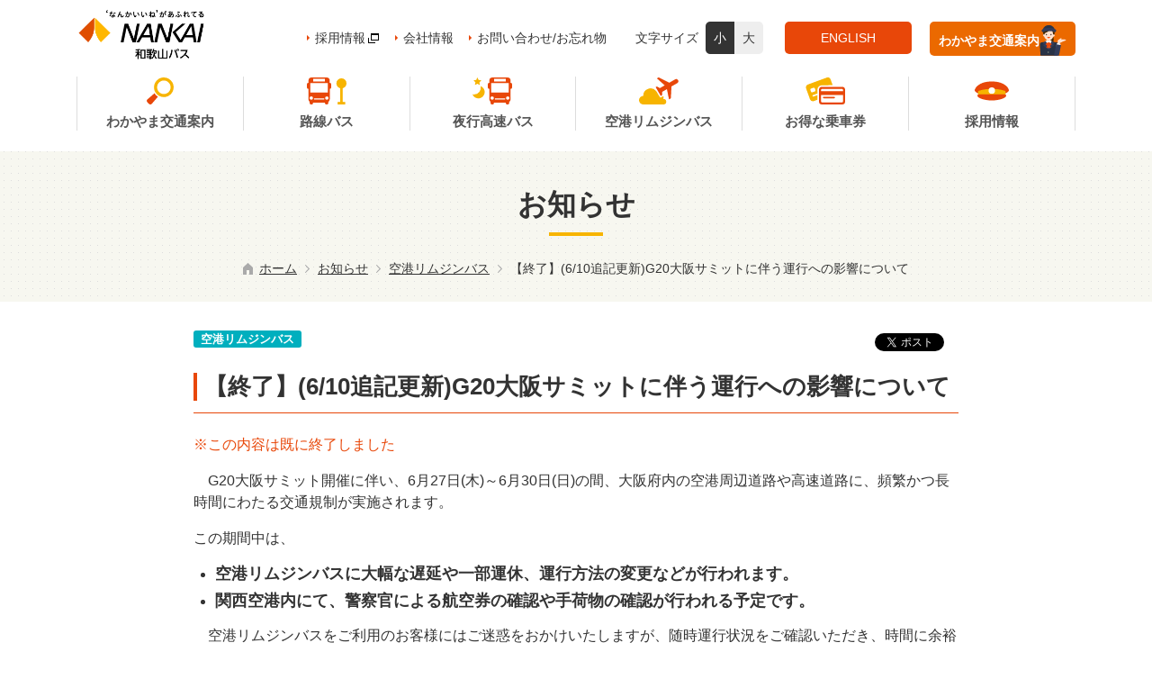

--- FILE ---
content_type: text/html; charset=UTF-8
request_url: https://www.wakayamabus.co.jp/news/g20osaka/
body_size: 48208
content:
<!DOCTYPE html>
<html lang="ja">
<head>
<meta charset="utf-8">
<meta http-equiv="X-UA-Compatible" content="IE=edge">
<meta name="viewport" content="width=device-width, initial-scale=1">

<title>【終了】(6/10追記更新)G20大阪サミットに伴う運行への影響について | 和歌山バス株式会社</title>

<link href="https://www.wakayamabus.co.jp/cms/wp-content/themes/wp-wakayamabus/css/style.css?ver=20260115073538" rel="stylesheet" type="text/css" media="all">
<link href="https://www.wakayamabus.co.jp/cms/wp-content/themes/wp-wakayamabus/css/add.css?ver=20260115073538" rel="stylesheet" type="text/css" media="all">

<link rel="shortcut icon" href="https://www.wakayamabus.co.jp/cms/wp-content/themes/wp-wakayamabus/tmpl-img/favicon.ico">
<link rel="apple-touch-icon-precomposed" href="https://www.wakayamabus.co.jp/cms/wp-content/themes/wp-wakayamabus/tmpl-img/favicon.png">

<!-- Google Fonts -->
<link href="https://fonts.googleapis.com/css?family=Open+Sans:400,700" rel="stylesheet">

<!-- jQueryプラグイン用 -->
<link href="https://www.wakayamabus.co.jp/cms/wp-content/themes/wp-wakayamabus/js/owlcarousel2/owl.carousel.min.css" rel="stylesheet" type="text/css" media="all">
<link href="https://www.wakayamabus.co.jp/cms/wp-content/themes/wp-wakayamabus/js/owlcarousel2/owl.theme.default.min.css" rel="stylesheet" type="text/css" media="all">
<link href="https://www.wakayamabus.co.jp/cms/wp-content/themes/wp-wakayamabus/js/lightbox2/css/lightbox.min.css" rel="stylesheet" type="text/css" media="all">

<!-- OGP設定 -->
<meta name="description" content="※この内容は既に終了しました 　G20大阪サミット開催に伴い、6月27日(木)～6月30日(日)の間、大阪府内の空港周辺道路や高速道路に、頻繁かつ長時間にわたる交通規制が実施されます。 この期間中は、" >
<meta name="keywords" content="【終了】(6/10追記更新)G20大阪サミットに伴う運行への影響について,和歌山バス,那賀,和歌山市,バス,高速バス,関西空港" >
<meta property="og:site_name" content="和歌山バス株式会社" >
<meta property="og:title" content="【終了】(6/10追記更新)G20大阪サミットに伴う運行への影響について" >
<meta property="og:type" content="article" >
<meta property="og:url" content="https://www.wakayamabus.co.jp/news/g20osaka/" >
<meta property="og:description" content="※この内容は既に終了しました 　G20大阪サミット開催に伴い、6月27日(木)～6月30日(日)の間、大阪府内の空港周辺道路や高速道路に、頻繁かつ長時間にわたる交通規制が実施されます。 この期間中は、" >
<meta property="og:image" content="https://www.wakayamabus.co.jp/cms/wp-content/uploads/g20_airportbus20190628-700x248.png" >
<link rel="shortcut icon" href="https://www.wakayamabus.co.jp/cms/wp-content/themes/wp-wakayamabus/tmpl-img/favicon.ico">
<link rel="apple-touch-icon-precomposed" href="https://www.wakayamabus.co.jp/cms/wp-content/themes/wp-wakayamabus/tmpl-img/favicon.png">
<meta name='robots' content='max-image-preview:large' />
	<style>img:is([sizes="auto" i], [sizes^="auto," i]) { contain-intrinsic-size: 3000px 1500px }</style>
	<script type="text/javascript">
/* <![CDATA[ */
window._wpemojiSettings = {"baseUrl":"https:\/\/s.w.org\/images\/core\/emoji\/15.0.3\/72x72\/","ext":".png","svgUrl":"https:\/\/s.w.org\/images\/core\/emoji\/15.0.3\/svg\/","svgExt":".svg","source":{"concatemoji":"https:\/\/www.wakayamabus.co.jp\/cms\/wp-includes\/js\/wp-emoji-release.min.js?ver=6.7.2"}};
/*! This file is auto-generated */
!function(i,n){var o,s,e;function c(e){try{var t={supportTests:e,timestamp:(new Date).valueOf()};sessionStorage.setItem(o,JSON.stringify(t))}catch(e){}}function p(e,t,n){e.clearRect(0,0,e.canvas.width,e.canvas.height),e.fillText(t,0,0);var t=new Uint32Array(e.getImageData(0,0,e.canvas.width,e.canvas.height).data),r=(e.clearRect(0,0,e.canvas.width,e.canvas.height),e.fillText(n,0,0),new Uint32Array(e.getImageData(0,0,e.canvas.width,e.canvas.height).data));return t.every(function(e,t){return e===r[t]})}function u(e,t,n){switch(t){case"flag":return n(e,"\ud83c\udff3\ufe0f\u200d\u26a7\ufe0f","\ud83c\udff3\ufe0f\u200b\u26a7\ufe0f")?!1:!n(e,"\ud83c\uddfa\ud83c\uddf3","\ud83c\uddfa\u200b\ud83c\uddf3")&&!n(e,"\ud83c\udff4\udb40\udc67\udb40\udc62\udb40\udc65\udb40\udc6e\udb40\udc67\udb40\udc7f","\ud83c\udff4\u200b\udb40\udc67\u200b\udb40\udc62\u200b\udb40\udc65\u200b\udb40\udc6e\u200b\udb40\udc67\u200b\udb40\udc7f");case"emoji":return!n(e,"\ud83d\udc26\u200d\u2b1b","\ud83d\udc26\u200b\u2b1b")}return!1}function f(e,t,n){var r="undefined"!=typeof WorkerGlobalScope&&self instanceof WorkerGlobalScope?new OffscreenCanvas(300,150):i.createElement("canvas"),a=r.getContext("2d",{willReadFrequently:!0}),o=(a.textBaseline="top",a.font="600 32px Arial",{});return e.forEach(function(e){o[e]=t(a,e,n)}),o}function t(e){var t=i.createElement("script");t.src=e,t.defer=!0,i.head.appendChild(t)}"undefined"!=typeof Promise&&(o="wpEmojiSettingsSupports",s=["flag","emoji"],n.supports={everything:!0,everythingExceptFlag:!0},e=new Promise(function(e){i.addEventListener("DOMContentLoaded",e,{once:!0})}),new Promise(function(t){var n=function(){try{var e=JSON.parse(sessionStorage.getItem(o));if("object"==typeof e&&"number"==typeof e.timestamp&&(new Date).valueOf()<e.timestamp+604800&&"object"==typeof e.supportTests)return e.supportTests}catch(e){}return null}();if(!n){if("undefined"!=typeof Worker&&"undefined"!=typeof OffscreenCanvas&&"undefined"!=typeof URL&&URL.createObjectURL&&"undefined"!=typeof Blob)try{var e="postMessage("+f.toString()+"("+[JSON.stringify(s),u.toString(),p.toString()].join(",")+"));",r=new Blob([e],{type:"text/javascript"}),a=new Worker(URL.createObjectURL(r),{name:"wpTestEmojiSupports"});return void(a.onmessage=function(e){c(n=e.data),a.terminate(),t(n)})}catch(e){}c(n=f(s,u,p))}t(n)}).then(function(e){for(var t in e)n.supports[t]=e[t],n.supports.everything=n.supports.everything&&n.supports[t],"flag"!==t&&(n.supports.everythingExceptFlag=n.supports.everythingExceptFlag&&n.supports[t]);n.supports.everythingExceptFlag=n.supports.everythingExceptFlag&&!n.supports.flag,n.DOMReady=!1,n.readyCallback=function(){n.DOMReady=!0}}).then(function(){return e}).then(function(){var e;n.supports.everything||(n.readyCallback(),(e=n.source||{}).concatemoji?t(e.concatemoji):e.wpemoji&&e.twemoji&&(t(e.twemoji),t(e.wpemoji)))}))}((window,document),window._wpemojiSettings);
/* ]]> */
</script>
<style id='wp-emoji-styles-inline-css' type='text/css'>

	img.wp-smiley, img.emoji {
		display: inline !important;
		border: none !important;
		box-shadow: none !important;
		height: 1em !important;
		width: 1em !important;
		margin: 0 0.07em !important;
		vertical-align: -0.1em !important;
		background: none !important;
		padding: 0 !important;
	}
</style>
<link rel='stylesheet' id='wp-block-library-css' href='https://www.wakayamabus.co.jp/cms/wp-includes/css/dist/block-library/style.min.css?ver=6.7.2' type='text/css' media='all' />
<style id='classic-theme-styles-inline-css' type='text/css'>
/*! This file is auto-generated */
.wp-block-button__link{color:#fff;background-color:#32373c;border-radius:9999px;box-shadow:none;text-decoration:none;padding:calc(.667em + 2px) calc(1.333em + 2px);font-size:1.125em}.wp-block-file__button{background:#32373c;color:#fff;text-decoration:none}
</style>
<style id='global-styles-inline-css' type='text/css'>
:root{--wp--preset--aspect-ratio--square: 1;--wp--preset--aspect-ratio--4-3: 4/3;--wp--preset--aspect-ratio--3-4: 3/4;--wp--preset--aspect-ratio--3-2: 3/2;--wp--preset--aspect-ratio--2-3: 2/3;--wp--preset--aspect-ratio--16-9: 16/9;--wp--preset--aspect-ratio--9-16: 9/16;--wp--preset--color--black: #000000;--wp--preset--color--cyan-bluish-gray: #abb8c3;--wp--preset--color--white: #ffffff;--wp--preset--color--pale-pink: #f78da7;--wp--preset--color--vivid-red: #cf2e2e;--wp--preset--color--luminous-vivid-orange: #ff6900;--wp--preset--color--luminous-vivid-amber: #fcb900;--wp--preset--color--light-green-cyan: #7bdcb5;--wp--preset--color--vivid-green-cyan: #00d084;--wp--preset--color--pale-cyan-blue: #8ed1fc;--wp--preset--color--vivid-cyan-blue: #0693e3;--wp--preset--color--vivid-purple: #9b51e0;--wp--preset--gradient--vivid-cyan-blue-to-vivid-purple: linear-gradient(135deg,rgba(6,147,227,1) 0%,rgb(155,81,224) 100%);--wp--preset--gradient--light-green-cyan-to-vivid-green-cyan: linear-gradient(135deg,rgb(122,220,180) 0%,rgb(0,208,130) 100%);--wp--preset--gradient--luminous-vivid-amber-to-luminous-vivid-orange: linear-gradient(135deg,rgba(252,185,0,1) 0%,rgba(255,105,0,1) 100%);--wp--preset--gradient--luminous-vivid-orange-to-vivid-red: linear-gradient(135deg,rgba(255,105,0,1) 0%,rgb(207,46,46) 100%);--wp--preset--gradient--very-light-gray-to-cyan-bluish-gray: linear-gradient(135deg,rgb(238,238,238) 0%,rgb(169,184,195) 100%);--wp--preset--gradient--cool-to-warm-spectrum: linear-gradient(135deg,rgb(74,234,220) 0%,rgb(151,120,209) 20%,rgb(207,42,186) 40%,rgb(238,44,130) 60%,rgb(251,105,98) 80%,rgb(254,248,76) 100%);--wp--preset--gradient--blush-light-purple: linear-gradient(135deg,rgb(255,206,236) 0%,rgb(152,150,240) 100%);--wp--preset--gradient--blush-bordeaux: linear-gradient(135deg,rgb(254,205,165) 0%,rgb(254,45,45) 50%,rgb(107,0,62) 100%);--wp--preset--gradient--luminous-dusk: linear-gradient(135deg,rgb(255,203,112) 0%,rgb(199,81,192) 50%,rgb(65,88,208) 100%);--wp--preset--gradient--pale-ocean: linear-gradient(135deg,rgb(255,245,203) 0%,rgb(182,227,212) 50%,rgb(51,167,181) 100%);--wp--preset--gradient--electric-grass: linear-gradient(135deg,rgb(202,248,128) 0%,rgb(113,206,126) 100%);--wp--preset--gradient--midnight: linear-gradient(135deg,rgb(2,3,129) 0%,rgb(40,116,252) 100%);--wp--preset--font-size--small: 13px;--wp--preset--font-size--medium: 20px;--wp--preset--font-size--large: 36px;--wp--preset--font-size--x-large: 42px;--wp--preset--spacing--20: 0.44rem;--wp--preset--spacing--30: 0.67rem;--wp--preset--spacing--40: 1rem;--wp--preset--spacing--50: 1.5rem;--wp--preset--spacing--60: 2.25rem;--wp--preset--spacing--70: 3.38rem;--wp--preset--spacing--80: 5.06rem;--wp--preset--shadow--natural: 6px 6px 9px rgba(0, 0, 0, 0.2);--wp--preset--shadow--deep: 12px 12px 50px rgba(0, 0, 0, 0.4);--wp--preset--shadow--sharp: 6px 6px 0px rgba(0, 0, 0, 0.2);--wp--preset--shadow--outlined: 6px 6px 0px -3px rgba(255, 255, 255, 1), 6px 6px rgba(0, 0, 0, 1);--wp--preset--shadow--crisp: 6px 6px 0px rgba(0, 0, 0, 1);}:where(.is-layout-flex){gap: 0.5em;}:where(.is-layout-grid){gap: 0.5em;}body .is-layout-flex{display: flex;}.is-layout-flex{flex-wrap: wrap;align-items: center;}.is-layout-flex > :is(*, div){margin: 0;}body .is-layout-grid{display: grid;}.is-layout-grid > :is(*, div){margin: 0;}:where(.wp-block-columns.is-layout-flex){gap: 2em;}:where(.wp-block-columns.is-layout-grid){gap: 2em;}:where(.wp-block-post-template.is-layout-flex){gap: 1.25em;}:where(.wp-block-post-template.is-layout-grid){gap: 1.25em;}.has-black-color{color: var(--wp--preset--color--black) !important;}.has-cyan-bluish-gray-color{color: var(--wp--preset--color--cyan-bluish-gray) !important;}.has-white-color{color: var(--wp--preset--color--white) !important;}.has-pale-pink-color{color: var(--wp--preset--color--pale-pink) !important;}.has-vivid-red-color{color: var(--wp--preset--color--vivid-red) !important;}.has-luminous-vivid-orange-color{color: var(--wp--preset--color--luminous-vivid-orange) !important;}.has-luminous-vivid-amber-color{color: var(--wp--preset--color--luminous-vivid-amber) !important;}.has-light-green-cyan-color{color: var(--wp--preset--color--light-green-cyan) !important;}.has-vivid-green-cyan-color{color: var(--wp--preset--color--vivid-green-cyan) !important;}.has-pale-cyan-blue-color{color: var(--wp--preset--color--pale-cyan-blue) !important;}.has-vivid-cyan-blue-color{color: var(--wp--preset--color--vivid-cyan-blue) !important;}.has-vivid-purple-color{color: var(--wp--preset--color--vivid-purple) !important;}.has-black-background-color{background-color: var(--wp--preset--color--black) !important;}.has-cyan-bluish-gray-background-color{background-color: var(--wp--preset--color--cyan-bluish-gray) !important;}.has-white-background-color{background-color: var(--wp--preset--color--white) !important;}.has-pale-pink-background-color{background-color: var(--wp--preset--color--pale-pink) !important;}.has-vivid-red-background-color{background-color: var(--wp--preset--color--vivid-red) !important;}.has-luminous-vivid-orange-background-color{background-color: var(--wp--preset--color--luminous-vivid-orange) !important;}.has-luminous-vivid-amber-background-color{background-color: var(--wp--preset--color--luminous-vivid-amber) !important;}.has-light-green-cyan-background-color{background-color: var(--wp--preset--color--light-green-cyan) !important;}.has-vivid-green-cyan-background-color{background-color: var(--wp--preset--color--vivid-green-cyan) !important;}.has-pale-cyan-blue-background-color{background-color: var(--wp--preset--color--pale-cyan-blue) !important;}.has-vivid-cyan-blue-background-color{background-color: var(--wp--preset--color--vivid-cyan-blue) !important;}.has-vivid-purple-background-color{background-color: var(--wp--preset--color--vivid-purple) !important;}.has-black-border-color{border-color: var(--wp--preset--color--black) !important;}.has-cyan-bluish-gray-border-color{border-color: var(--wp--preset--color--cyan-bluish-gray) !important;}.has-white-border-color{border-color: var(--wp--preset--color--white) !important;}.has-pale-pink-border-color{border-color: var(--wp--preset--color--pale-pink) !important;}.has-vivid-red-border-color{border-color: var(--wp--preset--color--vivid-red) !important;}.has-luminous-vivid-orange-border-color{border-color: var(--wp--preset--color--luminous-vivid-orange) !important;}.has-luminous-vivid-amber-border-color{border-color: var(--wp--preset--color--luminous-vivid-amber) !important;}.has-light-green-cyan-border-color{border-color: var(--wp--preset--color--light-green-cyan) !important;}.has-vivid-green-cyan-border-color{border-color: var(--wp--preset--color--vivid-green-cyan) !important;}.has-pale-cyan-blue-border-color{border-color: var(--wp--preset--color--pale-cyan-blue) !important;}.has-vivid-cyan-blue-border-color{border-color: var(--wp--preset--color--vivid-cyan-blue) !important;}.has-vivid-purple-border-color{border-color: var(--wp--preset--color--vivid-purple) !important;}.has-vivid-cyan-blue-to-vivid-purple-gradient-background{background: var(--wp--preset--gradient--vivid-cyan-blue-to-vivid-purple) !important;}.has-light-green-cyan-to-vivid-green-cyan-gradient-background{background: var(--wp--preset--gradient--light-green-cyan-to-vivid-green-cyan) !important;}.has-luminous-vivid-amber-to-luminous-vivid-orange-gradient-background{background: var(--wp--preset--gradient--luminous-vivid-amber-to-luminous-vivid-orange) !important;}.has-luminous-vivid-orange-to-vivid-red-gradient-background{background: var(--wp--preset--gradient--luminous-vivid-orange-to-vivid-red) !important;}.has-very-light-gray-to-cyan-bluish-gray-gradient-background{background: var(--wp--preset--gradient--very-light-gray-to-cyan-bluish-gray) !important;}.has-cool-to-warm-spectrum-gradient-background{background: var(--wp--preset--gradient--cool-to-warm-spectrum) !important;}.has-blush-light-purple-gradient-background{background: var(--wp--preset--gradient--blush-light-purple) !important;}.has-blush-bordeaux-gradient-background{background: var(--wp--preset--gradient--blush-bordeaux) !important;}.has-luminous-dusk-gradient-background{background: var(--wp--preset--gradient--luminous-dusk) !important;}.has-pale-ocean-gradient-background{background: var(--wp--preset--gradient--pale-ocean) !important;}.has-electric-grass-gradient-background{background: var(--wp--preset--gradient--electric-grass) !important;}.has-midnight-gradient-background{background: var(--wp--preset--gradient--midnight) !important;}.has-small-font-size{font-size: var(--wp--preset--font-size--small) !important;}.has-medium-font-size{font-size: var(--wp--preset--font-size--medium) !important;}.has-large-font-size{font-size: var(--wp--preset--font-size--large) !important;}.has-x-large-font-size{font-size: var(--wp--preset--font-size--x-large) !important;}
:where(.wp-block-post-template.is-layout-flex){gap: 1.25em;}:where(.wp-block-post-template.is-layout-grid){gap: 1.25em;}
:where(.wp-block-columns.is-layout-flex){gap: 2em;}:where(.wp-block-columns.is-layout-grid){gap: 2em;}
:root :where(.wp-block-pullquote){font-size: 1.5em;line-height: 1.6;}
</style>
<link rel='stylesheet' id='contact-form-7-css' href='https://www.wakayamabus.co.jp/cms/wp-content/plugins/contact-form-7/includes/css/styles.css?ver=6.0.5' type='text/css' media='all' />
<link rel="https://api.w.org/" href="https://www.wakayamabus.co.jp/wp-json/" /><link rel="EditURI" type="application/rsd+xml" title="RSD" href="https://www.wakayamabus.co.jp/cms/xmlrpc.php?rsd" />
<link rel="canonical" href="https://www.wakayamabus.co.jp/news/g20osaka/" />
<link rel='shortlink' href='https://www.wakayamabus.co.jp/?p=1461' />
<link rel="alternate" title="oEmbed (JSON)" type="application/json+oembed" href="https://www.wakayamabus.co.jp/wp-json/oembed/1.0/embed?url=https%3A%2F%2Fwww.wakayamabus.co.jp%2Fnews%2Fg20osaka%2F" />
<link rel="alternate" title="oEmbed (XML)" type="text/xml+oembed" href="https://www.wakayamabus.co.jp/wp-json/oembed/1.0/embed?url=https%3A%2F%2Fwww.wakayamabus.co.jp%2Fnews%2Fg20osaka%2F&#038;format=xml" />

<script>
  (function(i,s,o,g,r,a,m){i['GoogleAnalyticsObject']=r;i[r]=i[r]||function(){
  (i[r].q=i[r].q||[]).push(arguments)},i[r].l=1*new Date();a=s.createElement(o),
  m=s.getElementsByTagName(o)[0];a.async=1;a.src=g;m.parentNode.insertBefore(a,m)
  })(window,document,'script','https://www.google-analytics.com/analytics.js','ga');

  ga('create', 'UA-101715384-1', 'auto');
  ga('send', 'pageview');

</script>

<script>
document.addEventListener( 'wpcf7mailsent', function( event ) {
	var inputs = event.detail.inputs;
	var	label = "";

    for ( var i = 0; i < inputs.length; i++ ) {
        if ( 'wpcf7conversion' == inputs[i].name ) {
			label = inputs[i].value;
            break;
        }
    }
	
    ga('send', 'event', 'Contact Form', 'submit', label);
}, false );
</script>

</head>

<body>
<div id="fb-root"></div>
<script>(function(d, s, id) {
	var js, fjs = d.getElementsByTagName(s)[0];
	if (d.getElementById(id)) return;
	js = d.createElement(s); js.id = id;
	js.src = "//connect.facebook.net/ja_JP/sdk.js#xfbml=1&version=v2.6";
	fjs.parentNode.insertBefore(js, fjs);
}(document, 'script', 'facebook-jssdk'));</script>

<svg display="none" version="1.1" xmlns="http://www.w3.org/2000/svg" xmlns:xlink="http://www.w3.org/1999/xlink">
    <symbol id="btn_pagetop" viewBox="0 0 60 60">
		<rect class="st0" width="60" height="60" />
		<g>
			<polygon class="st1" points="41,37 40,37 40,36 39,36 39,35 38,35 38,34 37,34 37,33 36,33 36,32 35,32 35,31 34,31 34,30 33,30 
				33,29 32,29 32,28 31,28 31,27 29,27 29,28 28,28 28,29 27,29 27,30 26,30 26,31 25,31 25,32 24,32 24,33 23,33 23,34 22,34 22,35 
				21,35 21,36 20,36 20,37 19,37 19,38 18,38 18,39 19,39 20,39 20,38 21,38 21,37 22,37 22,36 23,36 23,35 24,35 24,34 25,34 25,33 
				26,33 26,32 27,32 27,31 28,31 28,30 29,30 29,29 31,29 31,30 32,30 32,31 33,31 33,32 34,32 34,33 35,33 35,34 36,34 36,35 37,35 
				37,36 38,36 38,37 39,37 39,38 40,38 40,39 41,39 42,39 42,38 41,38" />
			<rect x="18" y="21" class="st1" width="24" height="1" />
		</g>
    </symbol>
    <symbol id="btn_next" viewBox="0 0 44 44">
		<circle class="st0" cx="22" cy="22" r="22" />
		<polygon class="st1" points="27,21.5 27,20.5 26,20.5 26,19.5 25,19.5 25,18.5 24,18.5 24,17.5 23,17.5 23,16.5 22,16.5 22,15.5 
			21,15.5 21,14.5 20,14.5 20,13.5 19,13.5 19,12.5 18,12.5 18,11.5 17,11.5 17,10.5 16,10.5 16,11.5 16,12.5 17,12.5 17,13.5 
			18,13.5 18,14.5 19,14.5 19,15.5 20,15.5 20,16.5 21,16.5 21,17.5 22,17.5 22,18.5 23,18.5 23,19.5 24,19.5 24,20.5 25,20.5 
			25,21.5 26,21.5 26,23.5 25,23.5 25,24.5 24,24.5 24,25.5 23,25.5 23,26.5 22,26.5 22,27.5 21,27.5 21,28.5 20,28.5 20,29.5 
			19,29.5 19,30.5 18,30.5 18,31.5 17,31.5 17,32.5 16,32.5 16,33.5 16,34.5 17,34.5 17,33.5 18,33.5 18,32.5 19,32.5 19,31.5 
			20,31.5 20,30.5 21,30.5 21,29.5 22,29.5 22,28.5 23,28.5 23,27.5 24,27.5 24,26.5 25,26.5 25,25.5 26,25.5 26,24.5 27,24.5 
			27,23.5 28,23.5 28,21.5 " />
    </symbol>
	<symbol id="btn_prev" viewBox="0 0 44 44">
		<circle class="st0" cx="22" cy="22" r="22" />
		<polygon class="st1" points="17,22.5 17,23.5 18,23.5 18,24.5 19,24.5 19,25.5 20,25.5 20,26.5 21,26.5 21,27.5 22,27.5 22,28.5 
			23,28.5 23,29.5 24,29.5 24,30.5 25,30.5 25,31.5 26,31.5 26,32.5 27,32.5 27,33.5 28,33.5 28,32.5 28,31.5 27,31.5 27,30.5 
			26,30.5 26,29.5 25,29.5 25,28.5 24,28.5 24,27.5 23,27.5 23,26.5 22,26.5 22,25.5 21,25.5 21,24.5 20,24.5 20,23.5 19,23.5 
			19,22.5 18,22.5 18,20.5 19,20.5 19,19.5 20,19.5 20,18.5 21,18.5 21,17.5 22,17.5 22,16.5 23,16.5 23,15.5 24,15.5 24,14.5 
			25,14.5 25,13.5 26,13.5 26,12.5 27,12.5 27,11.5 28,11.5 28,10.5 28,9.5 27,9.5 27,10.5 26,10.5 26,11.5 25,11.5 25,12.5 24,12.5 
			24,13.5 23,13.5 23,14.5 22,14.5 22,15.5 21,15.5 21,16.5 20,16.5 20,17.5 19,17.5 19,18.5 18,18.5 18,19.5 17,19.5 17,20.5 
			16,20.5 16,22.5 " />
	</symbol>
	<symbol id="ico_arrow01" viewBox="0 0 20 20">
		<polygon class="st0" points="9,7 13,10 9,13"/>
		<path class="st0" d="M10,1c5,0,9,4,9,9s-4,9-9,9s-9-4-9-9S5,1,10,1 M10,0C4.5,0,0,4.5,0,10s4.5,10,10,10s10-4.5,10-10S15.5,0,10,0
				L10,0z"/>
	</symbol>	
</svg>

<div id="js-spNav" class="l_spNav">
	<div id="js-spCloseBtn" class="l_spNav__spCloseBtn cf">
		<a href="#">
			<span class="bar first"></span>
			<span class="bar second"></span>
			<span class="bar third"></span>
			<span class="text">閉じる</span>
		</a>
	</div><!-- / l_header__spBtn -->					
	<div class="container">
		<nav>
			<ul class="l_spNav__list">
				<li class="l_spNav__list__item"><a href="https://transfer.navitime.biz/wakayamabus/pc/map/Top"><span>わかやま交通案内</span></a></li>
			</ul>
						<ul class="l_spNav__btn row no-gutters cf">
								<li class="l_spNav__btn__item l_spNav__btn__item01"><a href="https://www.wakayamabus.co.jp/rosen/" ><span>路線バス</span></a></li>
								<li class="l_spNav__btn__item l_spNav__btn__item02"><a href="https://www.wakayamabus.co.jp/yakou/" ><span>夜行高速バス</span></a></li>
								<li class="l_spNav__btn__item l_spNav__btn__item03"><a href="https://www.wakayamabus.co.jp/kanku/" ><span>空港リムジンバス</span></a></li>
								<li class="l_spNav__btn__item l_spNav__btn__item04"><a href="https://www.wakayamabus.co.jp/ticket/" ><span>お得な乗車券</span></a></li>
								<li class="l_spNav__btn__item l_spNav__btn__item05"><a href="https://job-gear.jp/wakayamabus/lp/index.htm?_gl=1*ty84yh*_gcl_au*MTY3NzY1MzAyNi4xNzUwMjM2Mjcw*_ga*MjE4MzM5MDUzLjE3NDA3MjkyMTI.*_ga_70JN2JXFZR*czE3NTQzODQ2NjgkbzkkZzEkdDE3NTQzODQ3MTkkajkkbDAkaDA.*_ga_4FMQH8F2ER*czE3NTQzODQ2NjgkbzEyJGcxJHQxNzU0Mzg0NzE5JGo5JGwwJGgw" ><span>採用情報</span></a></li>
							</ul>
									<ul class="l_spNav__list">
								<li class="l_spNav__list__item"><a href="https://www.wakayamabus.co.jp/topics/" ><span>トピックス</span></a></li>
								<li class="l_spNav__list__item"><a href="https://www.wakayamabus.co.jp/news/" ><span>お知らせ</span></a></li>
								<li class="l_spNav__list__item"><a href="https://www.wakayamabus.co.jp/kashikiri/" ><span>貸切バス</span></a></li>
								<li class="l_spNav__list__item"><a href="https://www.wakayamabus.co.jp/rinji/" ><span>臨時バス情報</span></a></li>
								<li class="l_spNav__list__item"><a href="https://www.wakayamabus.co.jp/rosen/norikata/" ><span>バスの乗り方</span></a></li>
								<li class="l_spNav__list__item"><a href="https://www.wakayamabus.co.jp/about/" ><span>会社概要</span></a></li>
								<li class="l_spNav__list__item"><a href="https://www.wakayamabus.co.jp/koukoku/" ><span>バス広告のご案内</span></a></li>
								<li class="l_spNav__list__item"><a href="https://www.wakayamabus.co.jp/uriba/" ><span>乗車券売り場のご案内</span></a></li>
								<li class="l_spNav__list__item"><a href="https://www.wakayamabus.co.jp/anzen/" ><span>安全・安心への取り組み</span></a></li>
								<li class="l_spNav__list__item"><a href="https://www.wakayamabus.co.jp/privacy/" ><span>個人情報保護方針</span></a></li>
								<li class="l_spNav__list__item"><a href="https://www.wakayamabus.co.jp/sitemap/" ><span>サイトマップ</span></a></li>
								<li class="l_spNav__list__item"><a href="https://www.wakayamabus.co.jp/inquiry/" ><span>お問い合わせ/お忘れ物</span></a></li>
							</ul>
					</nav>
	</div><!-- / container -->
</div><!-- / l_spNav -->

<div id="page" class="l_page">

	<div id="l_header" class="l_header">
		<div class="l_header__wrap">
			<div class="container">
				<h1 class="l_header__siteID"><a href="https://www.wakayamabus.co.jp"><span><img src="https://www.wakayamabus.co.jp/cms/wp-content/themes/wp-wakayamabus/tmpl-img/logo.png" alt="和歌山バス"></span></a></h1>
								
				<div class="l_header__group">
					<ul class="l_header__nav__list">
												<li class="l_header__nav__list__item"><a href="https://job-gear.jp/wakayamabus/lp/index.htm?_gl=1*ty84yh*_gcl_au*MTY3NzY1MzAyNi4xNzUwMjM2Mjcw*_ga*MjE4MzM5MDUzLjE3NDA3MjkyMTI.*_ga_70JN2JXFZR*czE3NTQzODQ2NjgkbzkkZzEkdDE3NTQzODQ3MTkkajkkbDAkaDA.*_ga_4FMQH8F2ER*czE3NTQzODQ2NjgkbzEyJGcxJHQxNzU0Mzg0NzE5JGo5JGwwJGgw" target="_blank"><span>採用情報</span></a></li>
												<li class="l_header__nav__list__item"><a href="https://www.wakayamabus.co.jp/about/" ><span>会社情報</span></a></li>
												<li class="l_header__nav__list__item"><a href="https://www.wakayamabus.co.jp/inquiry/" ><span>お問い合わせ/お忘れ物</span></a></li>
											
					</ul><!-- / l_header__nav__list -->
					<div class="l_header__textSize">
						文字サイズ
						<ul id="js-header__textSize__list" class="l_header__textSize__list">
							<li class="l_header__textSize__list__item"><a href="#">小</a></li>
							<li class="l_header__textSize__list__item"><a href="#">大</a></li>
						</ul>
					</div><!-- / l_header__textSize -->
					<div class="l_header__lang">
						<a href="https://www.wakayamabus.co.jp/english/">ENGLISH</a>
					</div><!-- / l_header__lang -->

												<div class="l_header__guidebtn"><a href="https://transfer.navitime.biz/wakayamabus/pc/map/Top" target="_blank" rel="noopener noreferrer">わかやま交通案内<img src="https://www.wakayamabus.co.jp/cms/wp-content/uploads/btn-icon-1.png" alt="" /></a></div>
										</div><!-- / l_header__group -->
								<div class="l_header__spGroup">
					<div class="l_header__spLang">
						<a href="https://www.wakayamabus.co.jp/english/"><span>ENGLISH</span></a>
					</div><!-- / l_header__spLang -->
					<div id="js-spBtn" class="l_header__spBtn">
						<a href="#">
							<span class="bar first"></span>
							<span class="bar second"></span>
							<span class="bar third"></span>
							<span class="text">メニュー</span>
						</a>
					</div><!-- / l_header__spBtn -->					
				</div><!-- / l_header__spGroup -->
			</div><!-- / container -->
		</div><!-- / l_header__wrap -->
	</div><!-- / l_header -->
	
	<div class="l_content">
		
		<div id="l_gNav" class="l_gNav cf hidden-sm-down">
			<div class="container">
				<nav>
										<ul class="l_gNav__list">
												
						<li class="l_gNav__list__item l_gNav__list__item01"><a href="https://transfer.navitime.biz/wakayamabus/pc/map/Top" target="_blank"><span>わかやま交通案内</span></a></li>
												
						<li class="l_gNav__list__item l_gNav__list__item02"><a href="https://www.wakayamabus.co.jp/rosen/" ><span>路線バス</span></a></li>
												
						<li class="l_gNav__list__item l_gNav__list__item03"><a href="https://www.wakayamabus.co.jp/yakou/" ><span>夜行高速バス</span></a></li>
												
						<li class="l_gNav__list__item l_gNav__list__item04"><a href="https://www.wakayamabus.co.jp/kanku/" ><span>空港リムジンバス</span></a></li>
												
						<li class="l_gNav__list__item l_gNav__list__item05"><a href="https://www.wakayamabus.co.jp/ticket/" ><span>お得な乗車券</span></a></li>
												
						<li class="l_gNav__list__item l_gNav__list__item06"><a href="https://job-gear.jp/wakayamabus/lp/index.htm?_gl=1*ty84yh*_gcl_au*MTY3NzY1MzAyNi4xNzUwMjM2Mjcw*_ga*MjE4MzM5MDUzLjE3NDA3MjkyMTI.*_ga_70JN2JXFZR*czE3NTQzODQ2NjgkbzkkZzEkdDE3NTQzODQ3MTkkajkkbDAkaDA.*_ga_4FMQH8F2ER*czE3NTQzODQ2NjgkbzEyJGcxJHQxNzU0Mzg0NzE5JGo5JGwwJGgw" ><span>採用情報</span></a></li>
											</ul>
									</nav>
			</div><!-- / container -->	
		</div><!-- / l_gNav -->

		
	<div id="l_contents">
		<div id="l_main">
<header class="l_main__header">
	<div class="container">			
		<div class="l_main__title__wrap">
			<h2 class="l_main__title"><span>お知らせ</span></h2>
			<div class="c_breadcrumb">
				<ol class="c_breadcrumb__list cf" ><li class="c_breadcrumb__list__item home"><a href="https://www.wakayamabus.co.jp/">ホーム</a></li>
<li class="c_breadcrumb__list__item"><a href="https://www.wakayamabus.co.jp/news">お知らせ</a></li>
<li class="c_breadcrumb__list__item"><a href="https://www.wakayamabus.co.jp/news_category/kuuko_news/">空港リムジンバス</a></li>
<li class="c_breadcrumb__list__item">【終了】(6/10追記更新)G20大阪サミットに伴う運行への影響について</li></ol>			</div><!-- / c_breadcrumb -->
		</div><!-- / l_main__title__wrap -->
	</div><!-- / container -->
</header><!-- / l_main__header -->

<div class="l_main__body">
	<div class="p_article">
	
		<div class="container">
			<div class="cf">
								<div class="p_article__category" >
					<div class="c_news__articleList__item05">
						<p class="c_news__articleList__item__category"><span>空港リムジンバス</span></p>
					</div>
				</div>
								<div class="snsLinks">
	<div class="twitterBtn">
		<a href="https://twitter.com/share" class="twitter-share-button" data-url="https://www.wakayamabus.co.jp/news/g20osaka/" data-text="【終了】(6/10追記更新)G20大阪サミットに伴う運行への影響について">Tweet</a><script>!function(d,s,id){var js,fjs=d.getElementsByTagName(s)[0],p=/^http:/.test(d.location)?'http':'https';if(!d.getElementById(id)){js=d.createElement(s);js.id=id;js.src=p+'://platform.twitter.com/widgets.js';fjs.parentNode.insertBefore(js,fjs);}}(document, 'script', 'twitter-wjs');</script>
	</div>
	<div class="fbBtn">
		<div class="fb-share-button" data-href="https://www.wakayamabus.co.jp/news/g20osaka/" data-layout="button" data-size="small" data-mobile-iframe="true"><a class="fb-xfbml-parse-ignore" target="_blank" href="https://www.facebook.com/sharer/sharer.php?u=https%3A%2F%2Fwww.wakayamabus.co.jp%2Fnews%2Fg20osaka%2F&amp;src=sdkpreparse">シェア</a></div>
	</div>
	<div class="lineBtn">
		<div class="line-it-button" data-lang="ja" data-type="share-a" data-url="https://www.wakayamabus.co.jp/news/g20osaka/" style="display: none;"><script src="https://d.line-scdn.net/r/web/social-plugin/js/thirdparty/loader.min.js" async="async" defer="defer"></script></div>
	</div>
</div><!-- / snsLinks -->
			</div>
			<div class="p_article__body">
				<h3>【終了】(6/10追記更新)G20大阪サミットに伴う運行への影響について</h3>
				<p><em>※この内容は既に終了しました</em></p>
<p>　G20大阪サミット開催に伴い、6月27日(木)～6月30日(日)の間、大阪府内の空港周辺道路や高速道路に、頻繁かつ長時間にわたる交通規制が実施されます。</p>
<p>この期間中は、</p>
<ul>
	<li><strong>空港リムジンバスに大幅な遅延や一部運休、運行方法の変更</strong><strong>などが行われます。</strong></li>
	<li><strong>関西空港内にて、警察官による航空券の確認や手荷物の確認が行われる予定です。</strong></li>
</ul>
<p>　空港リムジンバスをご利用のお客様にはご迷惑をおかけいたしますが、随時運行状況をご確認いただき、時間に余裕のあるご計画をお立てくださいますようお願い申し上げます。</p>
<p>また、バスの遅延による航空機や他の交通機関への乗り継ぎなどへの補償は致しかねます。あらかじめご了承ください。</p>
<h5>6月27日～30日の空港リムジンバスの運行内容</h5>
<h4>6月27日</h4>
<p><strong>全便運休</strong>いたします。</p>
<h4>6月28日</h4>
<p><strong>午前全便運休・午後減便して運行</strong>いたします。<br />
 ※具体的な運行時刻については以下をご覧ください</p>
<p><a href="https://www.wakayamabus.co.jp/cms/wp-content/uploads/g20_airportbus20190628.png"><img fetchpriority="high" decoding="async" class="alignnone wp-image-1489 size-medium" src="https://www.wakayamabus.co.jp/cms/wp-content/uploads/g20_airportbus20190628-700x248.png" alt="" width="700" height="248" srcset="https://www.wakayamabus.co.jp/cms/wp-content/uploads/g20_airportbus20190628-700x248.png 700w, https://www.wakayamabus.co.jp/cms/wp-content/uploads/g20_airportbus20190628-768x272.png 768w, https://www.wakayamabus.co.jp/cms/wp-content/uploads/g20_airportbus20190628-1110x393.png 1110w" sizes="(max-width: 700px) 100vw, 700px" /></a></p>
<h4>6月29日</h4>
<p><strong>午前10時頃まで減便して運行・午前10時頃以降全便運休</strong>いたします。<br />
 ※具体的な運行時刻については以下をご覧ください</p>
<p><a href="https://www.wakayamabus.co.jp/cms/wp-content/uploads/g20_airportbus20190629.png"><img decoding="async" class="alignnone wp-image-1490 size-medium" src="https://www.wakayamabus.co.jp/cms/wp-content/uploads/g20_airportbus20190629-700x179.png" alt="" width="700" height="179" srcset="https://www.wakayamabus.co.jp/cms/wp-content/uploads/g20_airportbus20190629-700x179.png 700w, https://www.wakayamabus.co.jp/cms/wp-content/uploads/g20_airportbus20190629-768x196.png 768w, https://www.wakayamabus.co.jp/cms/wp-content/uploads/g20_airportbus20190629-1110x283.png 1110w" sizes="(max-width: 700px) 100vw, 700px" /></a></p>
<p>【ご注意】和歌山発4便目、和歌浦口発6:35～（途中停留所）～三木町新通発6:50までの運行は行っておりませんのでご注意ください。</p>
<h4>6月30日</h4>
<p><strong>午後3時（15時）頃まで全便運休・午後3時（15時）頃以降減便して運行</strong>いたします。<br />
 ※具体的な運行時刻については以下をご覧ください</p>
<p><a href="https://www.wakayamabus.co.jp/cms/wp-content/uploads/g20_airportbus20190630.png"><img decoding="async" class="alignnone wp-image-1491 size-medium" src="https://www.wakayamabus.co.jp/cms/wp-content/uploads/g20_airportbus20190630-700x209.png" alt="" width="700" height="209" srcset="https://www.wakayamabus.co.jp/cms/wp-content/uploads/g20_airportbus20190630-700x209.png 700w, https://www.wakayamabus.co.jp/cms/wp-content/uploads/g20_airportbus20190630-768x229.png 768w, https://www.wakayamabus.co.jp/cms/wp-content/uploads/g20_airportbus20190630-1110x332.png 1110w" sizes="(max-width: 700px) 100vw, 700px" /></a></p>
<h5>道路交通規制の情報についての参考情報</h5>
<p><a href="https://www.police.pref.osaka.lg.jp/topics/G20/7402.html" target="_blank" rel="noopener">大阪府警(交通規制情報)</a></p>
<h5>運行についてのお問い合わせ</h5>
<p>和歌山営業所<br />
 073-445-3131</p>
<p>&nbsp;</p>			</div><!-- / p_article__inner -->
			
		</div><!-- / container -->
			
	</div><!-- / p_article -->
</div><!-- / l_main__body -->


			</div><!-- / l_main -->
			
					</div><!-- / contents -->

		<div id="l_pageTop" class="l_pageTop">
			<p><a href="#page"><img src="https://www.wakayamabus.co.jp/cms/wp-content/themes/wp-wakayamabus/tmpl-img/btn_pagetop.svg" alt="PAGE TOP"></a></p>
		</div><!-- / l_pageTop -->
		
	</div><!-- / l_content -->
	
	
	

	<div class="l_footer">
				<div class="l_footer__textBanner">
			<div class="container">
				<ul class="l_footer__textBanner__list row">
										<li class="l_footer__textBanner__list__item col-sm-12 col-md-6 col-lg-4">
						<a href="https://www.wakayamabus.co.jp/rosen/norikata/" >
														<div class="l_footer__textBanner__list__item__image"><img src="https://www.wakayamabus.co.jp/cms/wp-content/uploads/pic_footer03-150x150.jpg" alt="バスの乗り方"></div>
														<div class="l_footer__textBanner__list__item__text"><p>バスの乗り方</p></div>
						</a>
					</li>
										<li class="l_footer__textBanner__list__item col-sm-12 col-md-6 col-lg-4">
						<a href="https://www.wakayamabus.co.jp/rinji/" >
														<div class="l_footer__textBanner__list__item__image"><img src="https://www.wakayamabus.co.jp/cms/wp-content/uploads/pic_footer02-150x150.jpg" alt="臨時バス情報"></div>
														<div class="l_footer__textBanner__list__item__text"><p>臨時バス情報</p></div>
						</a>
					</li>
										<li class="l_footer__textBanner__list__item col-sm-12 col-md-6 col-lg-4">
						<a href="https://www.wakayamabus.co.jp/kashikiri/" >
														<div class="l_footer__textBanner__list__item__image"><img src="https://www.wakayamabus.co.jp/cms/wp-content/uploads/IMG_1304-1-640x640.jpg" alt="貸切バス"></div>
														<div class="l_footer__textBanner__list__item__text"><p>貸切バス</p></div>
						</a>
					</li>
										<li class="l_footer__textBanner__list__item col-sm-12 col-md-6 col-lg-4">
						<a href="https://www.wakayamabus.co.jp/ticket/" >
														<div class="l_footer__textBanner__list__item__image"><img src="https://www.wakayamabus.co.jp/cms/wp-content/uploads/pic_footer05-150x150.jpg" alt="お得な乗車券"></div>
														<div class="l_footer__textBanner__list__item__text"><p>お得な乗車券</p></div>
						</a>
					</li>
										<li class="l_footer__textBanner__list__item col-sm-12 col-md-6 col-lg-4">
						<a href="https://www.wakayamabus.co.jp/koukoku/" >
														<div class="l_footer__textBanner__list__item__image"><img src="https://www.wakayamabus.co.jp/cms/wp-content/uploads/pic_footer04-150x150.jpg" alt="バス広告のご案内"></div>
														<div class="l_footer__textBanner__list__item__text"><p>バス広告のご案内</p></div>
						</a>
					</li>
										<li class="l_footer__textBanner__list__item col-sm-12 col-md-6 col-lg-4">
						<a href="https://x.com/wakayamabus" target="_blank">
														<div class="l_footer__textBanner__list__item__image"><img src="https://www.wakayamabus.co.jp/cms/wp-content/uploads/img_X_link-1-1.png" alt="和歌山バス公式エックス"></div>
														<div class="l_footer__textBanner__list__item__text"><p>和歌山バス公式エックス</p></div>
						</a>
					</li>
									</ul><!-- / l_footer__textBanner__list -->
			</div><!-- / container -->
		</div><!-- / l_footer__textBanner -->
				
				<div class="l_footer__btn">
			<div class="container">
				<ul class="l_footer__btn__list row">
										<li class="l_footer__btn__list__item l_footer__btn__list__item01 col-xs-12 col-lg-4">
						<a href="https://job-gear.jp/wakayamabus/lp/index.htm?_gl=1*ty84yh*_gcl_au*MTY3NzY1MzAyNi4xNzUwMjM2Mjcw*_ga*MjE4MzM5MDUzLjE3NDA3MjkyMTI.*_ga_70JN2JXFZR*czE3NTQzODQ2NjgkbzkkZzEkdDE3NTQzODQ3MTkkajkkbDAkaDA.*_ga_4FMQH8F2ER*czE3NTQzODQ2NjgkbzEyJGcxJHQxNzU0Mzg0NzE5JGo5JGwwJGgw" target="_blank"><span>採用情報</span></a>
					</li>
										<li class="l_footer__btn__list__item l_footer__btn__list__item02 col-xs-12 col-lg-4">
						<a href="https://www.wakayamabus.co.jp/inquiry" ><span>お問い合わせ/お忘れ物</span></a>
					</li>
										<li class="l_footer__btn__list__item l_footer__btn__list__item03 col-xs-12 col-lg-4">
						<a href="https://www.wakayamabus.co.jp/uriba/" ><span>乗車券売り場のご案内</span></a>
					</li>
									</ul><!-- / l_footer__btn__list -->
			</div><!-- / container -->
		</div><!-- / l_footer__btn -->
				
		
		<div class="l_footer__container">
			<div class="container">
				<div class="l_footer__info">
<dl>
<dt class="l_footer__info__logo"><a href="https://www.wakayamabus.co.jp"><img src="https://www.wakayamabus.co.jp/cms/wp-content/uploads/logo.png" alt="和歌山バス" /></a></dt>
<dd class="l_footer__info__address">
<address>〒641-0024　和歌山市和歌浦西一丁目8番1号</address>
</dd>
</dl>
<div class="l_footer__info__contact">
<h3 class="l_footer__info__contact__heading">お問い合わせ</h3>
<dl class="l_footer__info__contact__list cf">
<dt>和歌山営業所</dt>
<dd><a href="tel:0734453131">Tel. 073-445-3131</a></dd>
<dt>市　駅営業所</dt>
<dd><a href="tel:0734318751">Tel. 073-431-8751</a></dd>
</dl>
<p class="l_footer__info__contact__note">※和歌山バス那賀についてのご案内は<span style="text-decoration: underline;"><a href="http://wakayamabusnaga.com/" target="_blank" rel="noopener">和歌山バス那賀ウェブサイト</a></span>よりお問い合わせください</p>
<p class="l_footer__info__contact__note">※お問い合わせの際はお間違えないようご注意願います。</p>
</div>
</div>
	
				<div class="l_footer__nav">
					<ul class="l_footer__nav__list">
						<li class="l_footer__nav__list__item"><a href="https://www.wakayamabus.co.jp"><span>ホーム</span></a></li>
					</ul>
										<ul class="l_footer__nav__list">
												<li class="l_footer__nav__list__item"><a href="https://www.wakayamabus.co.jp/rosen/" ><span>路線バス</span></a></li>
												<li class="l_footer__nav__list__item"><a href="https://www.wakayamabus.co.jp/yakou/" ><span>夜行高速バス</span></a></li>
												<li class="l_footer__nav__list__item"><a href="https://www.wakayamabus.co.jp/kanku/" ><span>空港リムジンバス</span></a></li>
												<li class="l_footer__nav__list__item"><a href="https://www.wakayamabus.co.jp/ticket/" ><span>お得な乗車券</span></a></li>
												<li class="l_footer__nav__list__item"><a href="https://www.wakayamabus.co.jp/kashikiri/" ><span>貸切バス</span></a></li>
												<li class="l_footer__nav__list__item"><a href="https://www.wakayamabus.co.jp/rinji/" ><span>臨時バス情報</span></a></li>
											</ul>
															<ul class="l_footer__nav__list">
												<li class="l_footer__nav__list__item"><a href="https://www.wakayamabus.co.jp/rosen/norikata/" ><span>バスの乗り方</span></a></li>
												<li class="l_footer__nav__list__item"><a href="https://www.wakayamabus.co.jp/news/" ><span>お知らせ</span></a></li>
												<li class="l_footer__nav__list__item"><a href="https://www.wakayamabus.co.jp/about/" ><span>会社概要</span></a></li>
												<li class="l_footer__nav__list__item"><a href="https://job-gear.jp/wakayamabus/lp/index.htm?_gl=1*ty84yh*_gcl_au*MTY3NzY1MzAyNi4xNzUwMjM2Mjcw*_ga*MjE4MzM5MDUzLjE3NDA3MjkyMTI.*_ga_70JN2JXFZR*czE3NTQzODQ2NjgkbzkkZzEkdDE3NTQzODQ3MTkkajkkbDAkaDA.*_ga_4FMQH8F2ER*czE3NTQzODQ2NjgkbzEyJGcxJHQxNzU0Mzg0NzE5JGo5JGwwJGgw" ><span>採用情報</span></a></li>
												<li class="l_footer__nav__list__item"><a href="https://www.wakayamabus.co.jp/koukoku/" ><span>バス広告のご案内</span></a></li>
												<li class="l_footer__nav__list__item"><a href="https://www.wakayamabus.co.jp/inquiry/" ><span>お問い合わせ/お忘れ物</span></a></li>
											</ul>
															<ul class="l_footer__nav__list">
												<li class="l_footer__nav__list__item"><a href="https://www.wakayamabus.co.jp/uriba/" ><span>乗車券売り場のご案内</span></a></li>
												<li class="l_footer__nav__list__item"><a href="https://www.wakayamabus.co.jp/anzen/" ><span>安全・安心への取り組み</span></a></li>
												<li class="l_footer__nav__list__item"><a href="https://www.wakayamabus.co.jp/privacy/" ><span>個人情報保護方針</span></a></li>
												<li class="l_footer__nav__list__item"><a href="https://www.wakayamabus.co.jp/sitemap/" ><span>サイトマップ</span></a></li>
											</ul>
									</div><!-- / l_footerNav -->
				
			</div><!-- / container -->
		</div><!-- / l_footer__container -->
	</div><!-- / l_footer -->
	
	<div class="l_copyright">
		<div class="container">
			<p class="l_copyright__image"><img src="https://www.wakayamabus.co.jp/cms/wp-content/themes/wp-wakayamabus/tmpl-img/img_copyright.png" alt="bus"></p>
			<p class="l_copyright__small">Copyright（C） Wakayamabus Co., Ltd. All Rights Reserved.</p>
		</div><!-- / container -->
	</div><!-- / l_copyright -->

</div><!-- / l_page -->

<!--　jQuery -->
<script type="text/javascript" src="https://www.wakayamabus.co.jp/cms/wp-content/themes/wp-wakayamabus/js/jquery.js"></script>
<script type="text/javascript" src="https://www.wakayamabus.co.jp/cms/wp-content/themes/wp-wakayamabus/js/jquery.migrate.js"></script>
<!--　jQueryプラグイン設定 -->
<script type="text/javascript" src="https://www.wakayamabus.co.jp/cms/wp-content/themes/wp-wakayamabus/js/jquery.matchHeight-min.js"></script>
<script type="text/javascript" src="https://www.wakayamabus.co.jp/cms/wp-content/themes/wp-wakayamabus/js/owlcarousel2/owl.carousel.min.js"></script>
<script type="text/javascript" src="https://www.wakayamabus.co.jp/cms/wp-content/themes/wp-wakayamabus/js/lightbox2/js/lightbox.min.js"></script>
<script type="text/javascript" src="https://www.wakayamabus.co.jp/cms/wp-content/themes/wp-wakayamabus/js/jquery.vticker.min.js"></script>
<script type="text/javascript" src="https://www.wakayamabus.co.jp/cms/wp-content/themes/wp-wakayamabus/js/jquery.textresizer.min.js"></script>
<script type="text/javascript" src="https://www.wakayamabus.co.jp/cms/wp-content/themes/wp-wakayamabus/js/ofi.min.js"></script>
<script type="text/javascript" src="https://www.wakayamabus.co.jp/cms/wp-content/themes/wp-wakayamabus/js/jquery.function.js"></script>

<script type="text/javascript" src="https://www.wakayamabus.co.jp/cms/wp-includes/js/dist/hooks.min.js?ver=4d63a3d491d11ffd8ac6" id="wp-hooks-js"></script>
<script type="text/javascript" src="https://www.wakayamabus.co.jp/cms/wp-includes/js/dist/i18n.min.js?ver=5e580eb46a90c2b997e6" id="wp-i18n-js"></script>
<script type="text/javascript" id="wp-i18n-js-after">
/* <![CDATA[ */
wp.i18n.setLocaleData( { 'text direction\u0004ltr': [ 'ltr' ] } );
/* ]]> */
</script>
<script type="text/javascript" src="https://www.wakayamabus.co.jp/cms/wp-content/plugins/contact-form-7/includes/swv/js/index.js?ver=6.0.5" id="swv-js"></script>
<script type="text/javascript" id="contact-form-7-js-translations">
/* <![CDATA[ */
( function( domain, translations ) {
	var localeData = translations.locale_data[ domain ] || translations.locale_data.messages;
	localeData[""].domain = domain;
	wp.i18n.setLocaleData( localeData, domain );
} )( "contact-form-7", {"translation-revision-date":"2025-02-18 07:36:32+0000","generator":"GlotPress\/4.0.1","domain":"messages","locale_data":{"messages":{"":{"domain":"messages","plural-forms":"nplurals=1; plural=0;","lang":"ja_JP"},"This contact form is placed in the wrong place.":["\u3053\u306e\u30b3\u30f3\u30bf\u30af\u30c8\u30d5\u30a9\u30fc\u30e0\u306f\u9593\u9055\u3063\u305f\u4f4d\u7f6e\u306b\u7f6e\u304b\u308c\u3066\u3044\u307e\u3059\u3002"],"Error:":["\u30a8\u30e9\u30fc:"]}},"comment":{"reference":"includes\/js\/index.js"}} );
/* ]]> */
</script>
<script type="text/javascript" id="contact-form-7-js-before">
/* <![CDATA[ */
var wpcf7 = {
    "api": {
        "root": "https:\/\/www.wakayamabus.co.jp\/wp-json\/",
        "namespace": "contact-form-7\/v1"
    }
};
/* ]]> */
</script>
<script type="text/javascript" src="https://www.wakayamabus.co.jp/cms/wp-content/plugins/contact-form-7/includes/js/index.js?ver=6.0.5" id="contact-form-7-js"></script>

</body>
</html>


--- FILE ---
content_type: text/css
request_url: https://www.wakayamabus.co.jp/cms/wp-content/themes/wp-wakayamabus/css/style.css?ver=20260115073538
body_size: 136799
content:
@charset "UTF-8";
/* Theme Name : BEE ver 1.0 */
/* ========================================================================
	Foundation - ファウンデーション
======================================================================== */
@-ms-viewport {
    width: device-width;
}

html {
    box-sizing: border-box;

    -ms-overflow-style: scrollbar;
}

*,
*::before,
*::after {
    box-sizing: inherit;
}

.container {
    position: relative;
    margin-right: auto;
    margin-left: auto;
    padding-right: 15px;
    padding-left: 15px;
}
@media (min-width: 576px) {
    .container {
        padding-right: 15px;
        padding-left: 15px;
    }
}
@media (min-width: 768px) {
    .container {
        padding-right: 15px;
        padding-left: 15px;
    }
}
@media (min-width: 992px) {
    .container {
        padding-right: 15px;
        padding-left: 15px;
    }
}
@media (min-width: 1200px) {
    .container {
        padding-right: 15px;
        padding-left: 15px;
    }
}
@media (min-width: 576px) {
    .container {
        max-width: 100%; 
        width: 540px;
    }
}
@media (min-width: 768px) {
    .container {
        max-width: 100%; 
        width: 720px;
    }
}
@media (min-width: 992px) {
    .container {
        max-width: 100%; 
        width: 960px;
    }
}
@media (min-width: 1200px) {
    .container {
        max-width: 100%; 
        width: 1140px;
    }
}

.container-fluid {
    position: relative;
    margin-right: auto;
    margin-left: auto;
    padding-right: 15px;
    padding-left: 15px;
}
@media (min-width: 576px) {
    .container-fluid {
        padding-right: 15px;
        padding-left: 15px;
    }
}
@media (min-width: 768px) {
    .container-fluid {
        padding-right: 15px;
        padding-left: 15px;
    }
}
@media (min-width: 992px) {
    .container-fluid {
        padding-right: 15px;
        padding-left: 15px;
    }
}
@media (min-width: 1200px) {
    .container-fluid {
        padding-right: 15px;
        padding-left: 15px;
    }
}

.row {
    display: -webkit-box;
    display: -ms-flexbox;
    display: flex;
    margin-right: -15px;
    margin-left: -15px; 

    -ms-flex-wrap: wrap;
        flex-wrap: wrap;
}
@media (min-width: 576px) {
    .row {
        margin-right: -15px;
        margin-left: -15px;
    }
}
@media (min-width: 768px) {
    .row {
        margin-right: -15px;
        margin-left: -15px;
    }
}
@media (min-width: 992px) {
    .row {
        margin-right: -15px;
        margin-left: -15px;
    }
}
@media (min-width: 1200px) {
    .row {
        margin-right: -15px;
        margin-left: -15px;
    }
}

.no-gutters {
    margin-right: 0;
    margin-left: 0;
}
.no-gutters > .col,
.no-gutters > [class*="col-"] {
    padding-right: 0;
    padding-left: 0;
}

.col-1,
.col-2,
.col-3,
.col-4,
.col-5,
.col-6,
.col-7,
.col-8,
.col-9,
.col-10,
.col-11,
.col-12,
.col,
.col-sm-1,
.col-sm-2,
.col-sm-3,
.col-sm-4,
.col-sm-5,
.col-sm-6,
.col-sm-7,
.col-sm-8,
.col-sm-9,
.col-sm-10,
.col-sm-11,
.col-sm-12,
.col-sm,
.col-md-1,
.col-md-2,
.col-md-3,
.col-md-4,
.col-md-5,
.col-md-6,
.col-md-7,
.col-md-8,
.col-md-9,
.col-md-10,
.col-md-11,
.col-md-12,
.col-md,
.col-lg-1,
.col-lg-2,
.col-lg-3,
.col-lg-4,
.col-lg-5,
.col-lg-6,
.col-lg-7,
.col-lg-8,
.col-lg-9,
.col-lg-10,
.col-lg-11,
.col-lg-12,
.col-lg,
.col-xl-1,
.col-xl-2,
.col-xl-3,
.col-xl-4,
.col-xl-5,
.col-xl-6,
.col-xl-7,
.col-xl-8,
.col-xl-9,
.col-xl-10,
.col-xl-11,
.col-xl-12,
.col-xl {
    position: relative;
    width: 100%;
    min-height: 1px;
    padding-right: 15px;
    padding-left: 15px;
}
@media (min-width: 576px) {
    .col-1,
    .col-2,
    .col-3,
    .col-4,
    .col-5,
    .col-6,
    .col-7,
    .col-8,
    .col-9,
    .col-10,
    .col-11,
    .col-12,
    .col,
    .col-sm-1,
    .col-sm-2,
    .col-sm-3,
    .col-sm-4,
    .col-sm-5,
    .col-sm-6,
    .col-sm-7,
    .col-sm-8,
    .col-sm-9,
    .col-sm-10,
    .col-sm-11,
    .col-sm-12,
    .col-sm,
    .col-md-1,
    .col-md-2,
    .col-md-3,
    .col-md-4,
    .col-md-5,
    .col-md-6,
    .col-md-7,
    .col-md-8,
    .col-md-9,
    .col-md-10,
    .col-md-11,
    .col-md-12,
    .col-md,
    .col-lg-1,
    .col-lg-2,
    .col-lg-3,
    .col-lg-4,
    .col-lg-5,
    .col-lg-6,
    .col-lg-7,
    .col-lg-8,
    .col-lg-9,
    .col-lg-10,
    .col-lg-11,
    .col-lg-12,
    .col-lg,
    .col-xl-1,
    .col-xl-2,
    .col-xl-3,
    .col-xl-4,
    .col-xl-5,
    .col-xl-6,
    .col-xl-7,
    .col-xl-8,
    .col-xl-9,
    .col-xl-10,
    .col-xl-11,
    .col-xl-12,
    .col-xl {
        padding-right: 15px;
        padding-left: 15px;
    }
}
@media (min-width: 768px) {
    .col-1,
    .col-2,
    .col-3,
    .col-4,
    .col-5,
    .col-6,
    .col-7,
    .col-8,
    .col-9,
    .col-10,
    .col-11,
    .col-12,
    .col,
    .col-sm-1,
    .col-sm-2,
    .col-sm-3,
    .col-sm-4,
    .col-sm-5,
    .col-sm-6,
    .col-sm-7,
    .col-sm-8,
    .col-sm-9,
    .col-sm-10,
    .col-sm-11,
    .col-sm-12,
    .col-sm,
    .col-md-1,
    .col-md-2,
    .col-md-3,
    .col-md-4,
    .col-md-5,
    .col-md-6,
    .col-md-7,
    .col-md-8,
    .col-md-9,
    .col-md-10,
    .col-md-11,
    .col-md-12,
    .col-md,
    .col-lg-1,
    .col-lg-2,
    .col-lg-3,
    .col-lg-4,
    .col-lg-5,
    .col-lg-6,
    .col-lg-7,
    .col-lg-8,
    .col-lg-9,
    .col-lg-10,
    .col-lg-11,
    .col-lg-12,
    .col-lg,
    .col-xl-1,
    .col-xl-2,
    .col-xl-3,
    .col-xl-4,
    .col-xl-5,
    .col-xl-6,
    .col-xl-7,
    .col-xl-8,
    .col-xl-9,
    .col-xl-10,
    .col-xl-11,
    .col-xl-12,
    .col-xl {
        padding-right: 15px;
        padding-left: 15px;
    }
}
@media (min-width: 992px) {
    .col-1,
    .col-2,
    .col-3,
    .col-4,
    .col-5,
    .col-6,
    .col-7,
    .col-8,
    .col-9,
    .col-10,
    .col-11,
    .col-12,
    .col,
    .col-sm-1,
    .col-sm-2,
    .col-sm-3,
    .col-sm-4,
    .col-sm-5,
    .col-sm-6,
    .col-sm-7,
    .col-sm-8,
    .col-sm-9,
    .col-sm-10,
    .col-sm-11,
    .col-sm-12,
    .col-sm,
    .col-md-1,
    .col-md-2,
    .col-md-3,
    .col-md-4,
    .col-md-5,
    .col-md-6,
    .col-md-7,
    .col-md-8,
    .col-md-9,
    .col-md-10,
    .col-md-11,
    .col-md-12,
    .col-md,
    .col-lg-1,
    .col-lg-2,
    .col-lg-3,
    .col-lg-4,
    .col-lg-5,
    .col-lg-6,
    .col-lg-7,
    .col-lg-8,
    .col-lg-9,
    .col-lg-10,
    .col-lg-11,
    .col-lg-12,
    .col-lg,
    .col-xl-1,
    .col-xl-2,
    .col-xl-3,
    .col-xl-4,
    .col-xl-5,
    .col-xl-6,
    .col-xl-7,
    .col-xl-8,
    .col-xl-9,
    .col-xl-10,
    .col-xl-11,
    .col-xl-12,
    .col-xl {
        padding-right: 15px;
        padding-left: 15px;
    }
}
@media (min-width: 1200px) {
    .col-1,
    .col-2,
    .col-3,
    .col-4,
    .col-5,
    .col-6,
    .col-7,
    .col-8,
    .col-9,
    .col-10,
    .col-11,
    .col-12,
    .col,
    .col-sm-1,
    .col-sm-2,
    .col-sm-3,
    .col-sm-4,
    .col-sm-5,
    .col-sm-6,
    .col-sm-7,
    .col-sm-8,
    .col-sm-9,
    .col-sm-10,
    .col-sm-11,
    .col-sm-12,
    .col-sm,
    .col-md-1,
    .col-md-2,
    .col-md-3,
    .col-md-4,
    .col-md-5,
    .col-md-6,
    .col-md-7,
    .col-md-8,
    .col-md-9,
    .col-md-10,
    .col-md-11,
    .col-md-12,
    .col-md,
    .col-lg-1,
    .col-lg-2,
    .col-lg-3,
    .col-lg-4,
    .col-lg-5,
    .col-lg-6,
    .col-lg-7,
    .col-lg-8,
    .col-lg-9,
    .col-lg-10,
    .col-lg-11,
    .col-lg-12,
    .col-lg,
    .col-xl-1,
    .col-xl-2,
    .col-xl-3,
    .col-xl-4,
    .col-xl-5,
    .col-xl-6,
    .col-xl-7,
    .col-xl-8,
    .col-xl-9,
    .col-xl-10,
    .col-xl-11,
    .col-xl-12,
    .col-xl {
        padding-right: 15px;
        padding-left: 15px;
    }
}

.col {
    max-width: 100%; 

    -ms-flex-preferred-size: 0;
    flex-basis: 0;
    -webkit-box-flex: 1;
    -ms-flex-positive: 1;
    flex-grow: 1;
}

.col-auto {
    width: auto; 

    -webkit-box-flex: 0;
    -ms-flex: 0 0 auto;
        flex: 0 0 auto;
}

.col-1 {
    max-width: 8.33333%; 

    -webkit-box-flex: 0;
    -ms-flex: 0 0 8.33333%;
        flex: 0 0 8.33333%;
}

.col-2 {
    max-width: 16.66667%; 

    -webkit-box-flex: 0;
    -ms-flex: 0 0 16.66667%;
        flex: 0 0 16.66667%;
}

.col-3 {
    max-width: 25%; 

    -webkit-box-flex: 0;
    -ms-flex: 0 0 25%;
        flex: 0 0 25%;
}

.col-4 {
    max-width: 33.33333%; 

    -webkit-box-flex: 0;
    -ms-flex: 0 0 33.33333%;
        flex: 0 0 33.33333%;
}

.col-5 {
    max-width: 41.66667%; 

    -webkit-box-flex: 0;
    -ms-flex: 0 0 41.66667%;
        flex: 0 0 41.66667%;
}

.col-6 {
    max-width: 50%; 

    -webkit-box-flex: 0;
    -ms-flex: 0 0 50%;
        flex: 0 0 50%;
}

.col-7 {
    max-width: 58.33333%; 

    -webkit-box-flex: 0;
    -ms-flex: 0 0 58.33333%;
        flex: 0 0 58.33333%;
}

.col-8 {
    max-width: 66.66667%; 

    -webkit-box-flex: 0;
    -ms-flex: 0 0 66.66667%;
        flex: 0 0 66.66667%;
}

.col-9 {
    max-width: 75%; 

    -webkit-box-flex: 0;
    -ms-flex: 0 0 75%;
        flex: 0 0 75%;
}

.col-10 {
    max-width: 83.33333%; 

    -webkit-box-flex: 0;
    -ms-flex: 0 0 83.33333%;
        flex: 0 0 83.33333%;
}

.col-11 {
    max-width: 91.66667%; 

    -webkit-box-flex: 0;
    -ms-flex: 0 0 91.66667%;
        flex: 0 0 91.66667%;
}

.col-12 {
    max-width: 100%; 

    -webkit-box-flex: 0;
    -ms-flex: 0 0 100%;
        flex: 0 0 100%;
}

.pull-0 {
    right: auto;
}

.pull-1 {
    right: 8.33333%;
}

.pull-2 {
    right: 16.66667%;
}

.pull-3 {
    right: 25%;
}

.pull-4 {
    right: 33.33333%;
}

.pull-5 {
    right: 41.66667%;
}

.pull-6 {
    right: 50%;
}

.pull-7 {
    right: 58.33333%;
}

.pull-8 {
    right: 66.66667%;
}

.pull-9 {
    right: 75%;
}

.pull-10 {
    right: 83.33333%;
}

.pull-11 {
    right: 91.66667%;
}

.pull-12 {
    right: 100%;
}

.push-0 {
    left: auto;
}

.push-1 {
    left: 8.33333%;
}

.push-2 {
    left: 16.66667%;
}

.push-3 {
    left: 25%;
}

.push-4 {
    left: 33.33333%;
}

.push-5 {
    left: 41.66667%;
}

.push-6 {
    left: 50%;
}

.push-7 {
    left: 58.33333%;
}

.push-8 {
    left: 66.66667%;
}

.push-9 {
    left: 75%;
}

.push-10 {
    left: 83.33333%;
}

.push-11 {
    left: 91.66667%;
}

.push-12 {
    left: 100%;
}

.offset-1 {
    margin-left: 8.33333%;
}

.offset-2 {
    margin-left: 16.66667%;
}

.offset-3 {
    margin-left: 25%;
}

.offset-4 {
    margin-left: 33.33333%;
}

.offset-5 {
    margin-left: 41.66667%;
}

.offset-6 {
    margin-left: 50%;
}

.offset-7 {
    margin-left: 58.33333%;
}

.offset-8 {
    margin-left: 66.66667%;
}

.offset-9 {
    margin-left: 75%;
}

.offset-10 {
    margin-left: 83.33333%;
}

.offset-11 {
    margin-left: 91.66667%;
}

@media (min-width: 576px) {
    .col-sm {
        max-width: 100%; 

        -ms-flex-preferred-size: 0;
        flex-basis: 0;
        -webkit-box-flex: 1;
        -ms-flex-positive: 1;
        flex-grow: 1;
    }
    .col-sm-auto {
        width: auto; 

        -webkit-box-flex: 0;
        -ms-flex: 0 0 auto;
            flex: 0 0 auto;
    }
    .col-sm-1 {
        max-width: 8.33333%; 

        -webkit-box-flex: 0;
        -ms-flex: 0 0 8.33333%;
            flex: 0 0 8.33333%;
    }
    .col-sm-2 {
        max-width: 16.66667%; 

        -webkit-box-flex: 0;
        -ms-flex: 0 0 16.66667%;
            flex: 0 0 16.66667%;
    }
    .col-sm-3 {
        max-width: 25%; 

        -webkit-box-flex: 0;
        -ms-flex: 0 0 25%;
            flex: 0 0 25%;
    }
    .col-sm-4 {
        max-width: 33.33333%; 

        -webkit-box-flex: 0;
        -ms-flex: 0 0 33.33333%;
            flex: 0 0 33.33333%;
    }
    .col-sm-5 {
        max-width: 41.66667%; 

        -webkit-box-flex: 0;
        -ms-flex: 0 0 41.66667%;
            flex: 0 0 41.66667%;
    }
    .col-sm-6 {
        max-width: 50%; 

        -webkit-box-flex: 0;
        -ms-flex: 0 0 50%;
            flex: 0 0 50%;
    }
    .col-sm-7 {
        max-width: 58.33333%; 

        -webkit-box-flex: 0;
        -ms-flex: 0 0 58.33333%;
            flex: 0 0 58.33333%;
    }
    .col-sm-8 {
        max-width: 66.66667%; 

        -webkit-box-flex: 0;
        -ms-flex: 0 0 66.66667%;
            flex: 0 0 66.66667%;
    }
    .col-sm-9 {
        max-width: 75%; 

        -webkit-box-flex: 0;
        -ms-flex: 0 0 75%;
            flex: 0 0 75%;
    }
    .col-sm-10 {
        max-width: 83.33333%; 

        -webkit-box-flex: 0;
        -ms-flex: 0 0 83.33333%;
            flex: 0 0 83.33333%;
    }
    .col-sm-11 {
        max-width: 91.66667%; 

        -webkit-box-flex: 0;
        -ms-flex: 0 0 91.66667%;
            flex: 0 0 91.66667%;
    }
    .col-sm-12 {
        max-width: 100%; 

        -webkit-box-flex: 0;
        -ms-flex: 0 0 100%;
            flex: 0 0 100%;
    }
    .pull-sm-0 {
        right: auto;
    }
    .pull-sm-1 {
        right: 8.33333%;
    }
    .pull-sm-2 {
        right: 16.66667%;
    }
    .pull-sm-3 {
        right: 25%;
    }
    .pull-sm-4 {
        right: 33.33333%;
    }
    .pull-sm-5 {
        right: 41.66667%;
    }
    .pull-sm-6 {
        right: 50%;
    }
    .pull-sm-7 {
        right: 58.33333%;
    }
    .pull-sm-8 {
        right: 66.66667%;
    }
    .pull-sm-9 {
        right: 75%;
    }
    .pull-sm-10 {
        right: 83.33333%;
    }
    .pull-sm-11 {
        right: 91.66667%;
    }
    .pull-sm-12 {
        right: 100%;
    }
    .push-sm-0 {
        left: auto;
    }
    .push-sm-1 {
        left: 8.33333%;
    }
    .push-sm-2 {
        left: 16.66667%;
    }
    .push-sm-3 {
        left: 25%;
    }
    .push-sm-4 {
        left: 33.33333%;
    }
    .push-sm-5 {
        left: 41.66667%;
    }
    .push-sm-6 {
        left: 50%;
    }
    .push-sm-7 {
        left: 58.33333%;
    }
    .push-sm-8 {
        left: 66.66667%;
    }
    .push-sm-9 {
        left: 75%;
    }
    .push-sm-10 {
        left: 83.33333%;
    }
    .push-sm-11 {
        left: 91.66667%;
    }
    .push-sm-12 {
        left: 100%;
    }
    .offset-sm-0 {
        margin-left: 0;
    }
    .offset-sm-1 {
        margin-left: 8.33333%;
    }
    .offset-sm-2 {
        margin-left: 16.66667%;
    }
    .offset-sm-3 {
        margin-left: 25%;
    }
    .offset-sm-4 {
        margin-left: 33.33333%;
    }
    .offset-sm-5 {
        margin-left: 41.66667%;
    }
    .offset-sm-6 {
        margin-left: 50%;
    }
    .offset-sm-7 {
        margin-left: 58.33333%;
    }
    .offset-sm-8 {
        margin-left: 66.66667%;
    }
    .offset-sm-9 {
        margin-left: 75%;
    }
    .offset-sm-10 {
        margin-left: 83.33333%;
    }
    .offset-sm-11 {
        margin-left: 91.66667%;
    }
}

@media (min-width: 768px) {
    .col-md {
        max-width: 100%; 

        -ms-flex-preferred-size: 0;
        flex-basis: 0;
        -webkit-box-flex: 1;
        -ms-flex-positive: 1;
        flex-grow: 1;
    }
    .col-md-auto {
        width: auto; 

        -webkit-box-flex: 0;
        -ms-flex: 0 0 auto;
            flex: 0 0 auto;
    }
    .col-md-1 {
        max-width: 8.33333%; 

        -webkit-box-flex: 0;
        -ms-flex: 0 0 8.33333%;
            flex: 0 0 8.33333%;
    }
    .col-md-2 {
        max-width: 16.66667%; 

        -webkit-box-flex: 0;
        -ms-flex: 0 0 16.66667%;
            flex: 0 0 16.66667%;
    }
    .col-md-3 {
        max-width: 25%; 

        -webkit-box-flex: 0;
        -ms-flex: 0 0 25%;
            flex: 0 0 25%;
    }
    .col-md-4 {
        max-width: 33.33333%; 

        -webkit-box-flex: 0;
        -ms-flex: 0 0 33.33333%;
            flex: 0 0 33.33333%;
    }
    .col-md-5 {
        max-width: 41.66667%; 

        -webkit-box-flex: 0;
        -ms-flex: 0 0 41.66667%;
            flex: 0 0 41.66667%;
    }
    .col-md-6 {
        max-width: 50%; 

        -webkit-box-flex: 0;
        -ms-flex: 0 0 50%;
            flex: 0 0 50%;
    }
    .col-md-7 {
        max-width: 58.33333%; 

        -webkit-box-flex: 0;
        -ms-flex: 0 0 58.33333%;
            flex: 0 0 58.33333%;
    }
    .col-md-8 {
        max-width: 66.66667%; 

        -webkit-box-flex: 0;
        -ms-flex: 0 0 66.66667%;
            flex: 0 0 66.66667%;
    }
    .col-md-9 {
        max-width: 75%; 

        -webkit-box-flex: 0;
        -ms-flex: 0 0 75%;
            flex: 0 0 75%;
    }
    .col-md-10 {
        max-width: 83.33333%; 

        -webkit-box-flex: 0;
        -ms-flex: 0 0 83.33333%;
            flex: 0 0 83.33333%;
    }
    .col-md-11 {
        max-width: 91.66667%; 

        -webkit-box-flex: 0;
        -ms-flex: 0 0 91.66667%;
            flex: 0 0 91.66667%;
    }
    .col-md-12 {
        max-width: 100%; 

        -webkit-box-flex: 0;
        -ms-flex: 0 0 100%;
            flex: 0 0 100%;
    }
    .pull-md-0 {
        right: auto;
    }
    .pull-md-1 {
        right: 8.33333%;
    }
    .pull-md-2 {
        right: 16.66667%;
    }
    .pull-md-3 {
        right: 25%;
    }
    .pull-md-4 {
        right: 33.33333%;
    }
    .pull-md-5 {
        right: 41.66667%;
    }
    .pull-md-6 {
        right: 50%;
    }
    .pull-md-7 {
        right: 58.33333%;
    }
    .pull-md-8 {
        right: 66.66667%;
    }
    .pull-md-9 {
        right: 75%;
    }
    .pull-md-10 {
        right: 83.33333%;
    }
    .pull-md-11 {
        right: 91.66667%;
    }
    .pull-md-12 {
        right: 100%;
    }
    .push-md-0 {
        left: auto;
    }
    .push-md-1 {
        left: 8.33333%;
    }
    .push-md-2 {
        left: 16.66667%;
    }
    .push-md-3 {
        left: 25%;
    }
    .push-md-4 {
        left: 33.33333%;
    }
    .push-md-5 {
        left: 41.66667%;
    }
    .push-md-6 {
        left: 50%;
    }
    .push-md-7 {
        left: 58.33333%;
    }
    .push-md-8 {
        left: 66.66667%;
    }
    .push-md-9 {
        left: 75%;
    }
    .push-md-10 {
        left: 83.33333%;
    }
    .push-md-11 {
        left: 91.66667%;
    }
    .push-md-12 {
        left: 100%;
    }
    .offset-md-0 {
        margin-left: 0;
    }
    .offset-md-1 {
        margin-left: 8.33333%;
    }
    .offset-md-2 {
        margin-left: 16.66667%;
    }
    .offset-md-3 {
        margin-left: 25%;
    }
    .offset-md-4 {
        margin-left: 33.33333%;
    }
    .offset-md-5 {
        margin-left: 41.66667%;
    }
    .offset-md-6 {
        margin-left: 50%;
    }
    .offset-md-7 {
        margin-left: 58.33333%;
    }
    .offset-md-8 {
        margin-left: 66.66667%;
    }
    .offset-md-9 {
        margin-left: 75%;
    }
    .offset-md-10 {
        margin-left: 83.33333%;
    }
    .offset-md-11 {
        margin-left: 91.66667%;
    }
}

@media (min-width: 992px) {
    .col-lg {
        max-width: 100%; 

        -ms-flex-preferred-size: 0;
        flex-basis: 0;
        -webkit-box-flex: 1;
        -ms-flex-positive: 1;
        flex-grow: 1;
    }
    .col-lg-auto {
        width: auto; 

        -webkit-box-flex: 0;
        -ms-flex: 0 0 auto;
            flex: 0 0 auto;
    }
    .col-lg-1 {
        max-width: 8.33333%; 

        -webkit-box-flex: 0;
        -ms-flex: 0 0 8.33333%;
            flex: 0 0 8.33333%;
    }
    .col-lg-2 {
        max-width: 16.66667%; 

        -webkit-box-flex: 0;
        -ms-flex: 0 0 16.66667%;
            flex: 0 0 16.66667%;
    }
    .col-lg-3 {
        max-width: 25%; 

        -webkit-box-flex: 0;
        -ms-flex: 0 0 25%;
            flex: 0 0 25%;
    }
    .col-lg-4 {
        max-width: 33.33333%; 

        -webkit-box-flex: 0;
        -ms-flex: 0 0 33.33333%;
            flex: 0 0 33.33333%;
    }
    .col-lg-5 {
        max-width: 41.66667%; 

        -webkit-box-flex: 0;
        -ms-flex: 0 0 41.66667%;
            flex: 0 0 41.66667%;
    }
    .col-lg-6 {
        max-width: 50%; 

        -webkit-box-flex: 0;
        -ms-flex: 0 0 50%;
            flex: 0 0 50%;
    }
    .col-lg-7 {
        max-width: 58.33333%; 

        -webkit-box-flex: 0;
        -ms-flex: 0 0 58.33333%;
            flex: 0 0 58.33333%;
    }
    .col-lg-8 {
        max-width: 66.66667%; 

        -webkit-box-flex: 0;
        -ms-flex: 0 0 66.66667%;
            flex: 0 0 66.66667%;
    }
    .col-lg-9 {
        max-width: 75%; 

        -webkit-box-flex: 0;
        -ms-flex: 0 0 75%;
            flex: 0 0 75%;
    }
    .col-lg-10 {
        max-width: 83.33333%; 

        -webkit-box-flex: 0;
        -ms-flex: 0 0 83.33333%;
            flex: 0 0 83.33333%;
    }
    .col-lg-11 {
        max-width: 91.66667%; 

        -webkit-box-flex: 0;
        -ms-flex: 0 0 91.66667%;
            flex: 0 0 91.66667%;
    }
    .col-lg-12 {
        max-width: 100%; 

        -webkit-box-flex: 0;
        -ms-flex: 0 0 100%;
            flex: 0 0 100%;
    }
    .pull-lg-0 {
        right: auto;
    }
    .pull-lg-1 {
        right: 8.33333%;
    }
    .pull-lg-2 {
        right: 16.66667%;
    }
    .pull-lg-3 {
        right: 25%;
    }
    .pull-lg-4 {
        right: 33.33333%;
    }
    .pull-lg-5 {
        right: 41.66667%;
    }
    .pull-lg-6 {
        right: 50%;
    }
    .pull-lg-7 {
        right: 58.33333%;
    }
    .pull-lg-8 {
        right: 66.66667%;
    }
    .pull-lg-9 {
        right: 75%;
    }
    .pull-lg-10 {
        right: 83.33333%;
    }
    .pull-lg-11 {
        right: 91.66667%;
    }
    .pull-lg-12 {
        right: 100%;
    }
    .push-lg-0 {
        left: auto;
    }
    .push-lg-1 {
        left: 8.33333%;
    }
    .push-lg-2 {
        left: 16.66667%;
    }
    .push-lg-3 {
        left: 25%;
    }
    .push-lg-4 {
        left: 33.33333%;
    }
    .push-lg-5 {
        left: 41.66667%;
    }
    .push-lg-6 {
        left: 50%;
    }
    .push-lg-7 {
        left: 58.33333%;
    }
    .push-lg-8 {
        left: 66.66667%;
    }
    .push-lg-9 {
        left: 75%;
    }
    .push-lg-10 {
        left: 83.33333%;
    }
    .push-lg-11 {
        left: 91.66667%;
    }
    .push-lg-12 {
        left: 100%;
    }
    .offset-lg-0 {
        margin-left: 0;
    }
    .offset-lg-1 {
        margin-left: 8.33333%;
    }
    .offset-lg-2 {
        margin-left: 16.66667%;
    }
    .offset-lg-3 {
        margin-left: 25%;
    }
    .offset-lg-4 {
        margin-left: 33.33333%;
    }
    .offset-lg-5 {
        margin-left: 41.66667%;
    }
    .offset-lg-6 {
        margin-left: 50%;
    }
    .offset-lg-7 {
        margin-left: 58.33333%;
    }
    .offset-lg-8 {
        margin-left: 66.66667%;
    }
    .offset-lg-9 {
        margin-left: 75%;
    }
    .offset-lg-10 {
        margin-left: 83.33333%;
    }
    .offset-lg-11 {
        margin-left: 91.66667%;
    }
}

@media (min-width: 1200px) {
    .col-xl {
        max-width: 100%; 

        -ms-flex-preferred-size: 0;
        flex-basis: 0;
        -webkit-box-flex: 1;
        -ms-flex-positive: 1;
        flex-grow: 1;
    }
    .col-xl-auto {
        width: auto; 

        -webkit-box-flex: 0;
        -ms-flex: 0 0 auto;
            flex: 0 0 auto;
    }
    .col-xl-1 {
        max-width: 8.33333%; 

        -webkit-box-flex: 0;
        -ms-flex: 0 0 8.33333%;
            flex: 0 0 8.33333%;
    }
    .col-xl-2 {
        max-width: 16.66667%; 

        -webkit-box-flex: 0;
        -ms-flex: 0 0 16.66667%;
            flex: 0 0 16.66667%;
    }
    .col-xl-3 {
        max-width: 25%; 

        -webkit-box-flex: 0;
        -ms-flex: 0 0 25%;
            flex: 0 0 25%;
    }
    .col-xl-4 {
        max-width: 33.33333%; 

        -webkit-box-flex: 0;
        -ms-flex: 0 0 33.33333%;
            flex: 0 0 33.33333%;
    }
    .col-xl-5 {
        max-width: 41.66667%; 

        -webkit-box-flex: 0;
        -ms-flex: 0 0 41.66667%;
            flex: 0 0 41.66667%;
    }
    .col-xl-6 {
        max-width: 50%; 

        -webkit-box-flex: 0;
        -ms-flex: 0 0 50%;
            flex: 0 0 50%;
    }
    .col-xl-7 {
        max-width: 58.33333%; 

        -webkit-box-flex: 0;
        -ms-flex: 0 0 58.33333%;
            flex: 0 0 58.33333%;
    }
    .col-xl-8 {
        max-width: 66.66667%; 

        -webkit-box-flex: 0;
        -ms-flex: 0 0 66.66667%;
            flex: 0 0 66.66667%;
    }
    .col-xl-9 {
        max-width: 75%; 

        -webkit-box-flex: 0;
        -ms-flex: 0 0 75%;
            flex: 0 0 75%;
    }
    .col-xl-10 {
        max-width: 83.33333%; 

        -webkit-box-flex: 0;
        -ms-flex: 0 0 83.33333%;
            flex: 0 0 83.33333%;
    }
    .col-xl-11 {
        max-width: 91.66667%; 

        -webkit-box-flex: 0;
        -ms-flex: 0 0 91.66667%;
            flex: 0 0 91.66667%;
    }
    .col-xl-12 {
        max-width: 100%; 

        -webkit-box-flex: 0;
        -ms-flex: 0 0 100%;
            flex: 0 0 100%;
    }
    .pull-xl-0 {
        right: auto;
    }
    .pull-xl-1 {
        right: 8.33333%;
    }
    .pull-xl-2 {
        right: 16.66667%;
    }
    .pull-xl-3 {
        right: 25%;
    }
    .pull-xl-4 {
        right: 33.33333%;
    }
    .pull-xl-5 {
        right: 41.66667%;
    }
    .pull-xl-6 {
        right: 50%;
    }
    .pull-xl-7 {
        right: 58.33333%;
    }
    .pull-xl-8 {
        right: 66.66667%;
    }
    .pull-xl-9 {
        right: 75%;
    }
    .pull-xl-10 {
        right: 83.33333%;
    }
    .pull-xl-11 {
        right: 91.66667%;
    }
    .pull-xl-12 {
        right: 100%;
    }
    .push-xl-0 {
        left: auto;
    }
    .push-xl-1 {
        left: 8.33333%;
    }
    .push-xl-2 {
        left: 16.66667%;
    }
    .push-xl-3 {
        left: 25%;
    }
    .push-xl-4 {
        left: 33.33333%;
    }
    .push-xl-5 {
        left: 41.66667%;
    }
    .push-xl-6 {
        left: 50%;
    }
    .push-xl-7 {
        left: 58.33333%;
    }
    .push-xl-8 {
        left: 66.66667%;
    }
    .push-xl-9 {
        left: 75%;
    }
    .push-xl-10 {
        left: 83.33333%;
    }
    .push-xl-11 {
        left: 91.66667%;
    }
    .push-xl-12 {
        left: 100%;
    }
    .offset-xl-0 {
        margin-left: 0;
    }
    .offset-xl-1 {
        margin-left: 8.33333%;
    }
    .offset-xl-2 {
        margin-left: 16.66667%;
    }
    .offset-xl-3 {
        margin-left: 25%;
    }
    .offset-xl-4 {
        margin-left: 33.33333%;
    }
    .offset-xl-5 {
        margin-left: 41.66667%;
    }
    .offset-xl-6 {
        margin-left: 50%;
    }
    .offset-xl-7 {
        margin-left: 58.33333%;
    }
    .offset-xl-8 {
        margin-left: 66.66667%;
    }
    .offset-xl-9 {
        margin-left: 75%;
    }
    .offset-xl-10 {
        margin-left: 83.33333%;
    }
    .offset-xl-11 {
        margin-left: 91.66667%;
    }
}

.order-first {
    -webkit-box-ordinal-group: 0;
    -ms-flex-order: -1;
    order: -1;
}

.order-last {
    -webkit-box-ordinal-group: 2;
    -ms-flex-order: 1;
    order: 1;
}

.order-0 {
    -webkit-box-ordinal-group: 1;
    -ms-flex-order: 0;
    order: 0;
}

.flex-row {
        flex-direction: row !important; 

    -webkit-box-orient: horizontal !important;
    -webkit-box-direction: normal !important;
    -ms-flex-direction: row !important;
}

.flex-column {
        flex-direction: column !important; 

    -webkit-box-orient: vertical !important;
    -webkit-box-direction: normal !important;
    -ms-flex-direction: column !important;
}

.flex-row-reverse {
        flex-direction: row-reverse !important; 

    -webkit-box-orient: horizontal !important;
    -webkit-box-direction: reverse !important;
    -ms-flex-direction: row-reverse !important;
}

.flex-column-reverse {
        flex-direction: column-reverse !important; 

    -webkit-box-orient: vertical !important;
    -webkit-box-direction: reverse !important;
    -ms-flex-direction: column-reverse !important;
}

.flex-wrap {
    -ms-flex-wrap: wrap !important;
        flex-wrap: wrap !important;
}

.flex-nowrap {
    -ms-flex-wrap: nowrap !important;
        flex-wrap: nowrap !important;
}

.flex-wrap-reverse {
    -ms-flex-wrap: wrap-reverse !important;
        flex-wrap: wrap-reverse !important;
}

.justify-content-start {
    -webkit-box-pack: start !important;
    -ms-flex-pack: start !important;
    justify-content: flex-start !important;
}

.justify-content-end {
    -webkit-box-pack: end !important;
    -ms-flex-pack: end !important;
    justify-content: flex-end !important;
}

.justify-content-center {
    -webkit-box-pack: center !important;
    -ms-flex-pack: center !important;
    justify-content: center !important;
}

.justify-content-between {
    -webkit-box-pack: justify !important;
    -ms-flex-pack: justify !important;
    justify-content: space-between !important;
}

.justify-content-around {
    -ms-flex-pack: distribute !important;
    justify-content: space-around !important;
}

.align-items-start {
    -webkit-box-align: start !important;
    -ms-flex-align: start !important;
    align-items: flex-start !important;
}

.align-items-end {
    -webkit-box-align: end !important;
    -ms-flex-align: end !important;
    align-items: flex-end !important;
}

.align-items-center {
    -webkit-box-align: center !important;
    -ms-flex-align: center !important;
    align-items: center !important;
}

.align-items-baseline {
    -webkit-box-align: baseline !important;
    -ms-flex-align: baseline !important;
    align-items: baseline !important;
}

.align-items-stretch {
    -webkit-box-align: stretch !important;
    -ms-flex-align: stretch !important;
    align-items: stretch !important;
}

.align-content-start {
    -ms-flex-line-pack: start !important;
    align-content: flex-start !important;
}

.align-content-end {
    -ms-flex-line-pack: end !important;
    align-content: flex-end !important;
}

.align-content-center {
    -ms-flex-line-pack: center !important;
    align-content: center !important;
}

.align-content-between {
    -ms-flex-line-pack: justify !important;
    align-content: space-between !important;
}

.align-content-around {
    -ms-flex-line-pack: distribute !important;
    align-content: space-around !important;
}

.align-content-stretch {
    -ms-flex-line-pack: stretch !important;
    align-content: stretch !important;
}

.align-self-auto {
    -ms-flex-item-align: auto !important;
    -ms-grid-row-align: auto !important;
    align-self: auto !important;
}

.align-self-start {
    -ms-flex-item-align: start !important;
    align-self: flex-start !important;
}

.align-self-end {
    -ms-flex-item-align: end !important;
    align-self: flex-end !important;
}

.align-self-center {
    -ms-flex-item-align: center !important;
    -ms-grid-row-align: center !important;
    align-self: center !important;
}

.align-self-baseline {
    -ms-flex-item-align: baseline !important;
    align-self: baseline !important;
}

.align-self-stretch {
    -ms-flex-item-align: stretch !important;
    -ms-grid-row-align: stretch !important;
    align-self: stretch !important;
}

@media (min-width: 576px) {
    .order-sm-first {
        -webkit-box-ordinal-group: 0;
        -ms-flex-order: -1;
        order: -1;
    }
    .order-sm-last {
        -webkit-box-ordinal-group: 2;
        -ms-flex-order: 1;
        order: 1;
    }
    .order-sm-0 {
        -webkit-box-ordinal-group: 1;
        -ms-flex-order: 0;
        order: 0;
    }
    .flex-sm-row {
            flex-direction: row !important; 

        -webkit-box-orient: horizontal !important;
        -webkit-box-direction: normal !important;
        -ms-flex-direction: row !important;
    }
    .flex-sm-column {
            flex-direction: column !important; 

        -webkit-box-orient: vertical !important;
        -webkit-box-direction: normal !important;
        -ms-flex-direction: column !important;
    }
    .flex-sm-row-reverse {
            flex-direction: row-reverse !important; 

        -webkit-box-orient: horizontal !important;
        -webkit-box-direction: reverse !important;
        -ms-flex-direction: row-reverse !important;
    }
    .flex-sm-column-reverse {
            flex-direction: column-reverse !important; 

        -webkit-box-orient: vertical !important;
        -webkit-box-direction: reverse !important;
        -ms-flex-direction: column-reverse !important;
    }
    .flex-sm-wrap {
        -ms-flex-wrap: wrap !important;
            flex-wrap: wrap !important;
    }
    .flex-sm-nowrap {
        -ms-flex-wrap: nowrap !important;
            flex-wrap: nowrap !important;
    }
    .flex-sm-wrap-reverse {
        -ms-flex-wrap: wrap-reverse !important;
            flex-wrap: wrap-reverse !important;
    }
    .justify-content-sm-start {
        -webkit-box-pack: start !important;
        -ms-flex-pack: start !important;
        justify-content: flex-start !important;
    }
    .justify-content-sm-end {
        -webkit-box-pack: end !important;
        -ms-flex-pack: end !important;
        justify-content: flex-end !important;
    }
    .justify-content-sm-center {
        -webkit-box-pack: center !important;
        -ms-flex-pack: center !important;
        justify-content: center !important;
    }
    .justify-content-sm-between {
        -webkit-box-pack: justify !important;
        -ms-flex-pack: justify !important;
        justify-content: space-between !important;
    }
    .justify-content-sm-around {
        -ms-flex-pack: distribute !important;
        justify-content: space-around !important;
    }
    .align-items-sm-start {
        -webkit-box-align: start !important;
        -ms-flex-align: start !important;
        align-items: flex-start !important;
    }
    .align-items-sm-end {
        -webkit-box-align: end !important;
        -ms-flex-align: end !important;
        align-items: flex-end !important;
    }
    .align-items-sm-center {
        -webkit-box-align: center !important;
        -ms-flex-align: center !important;
        align-items: center !important;
    }
    .align-items-sm-baseline {
        -webkit-box-align: baseline !important;
        -ms-flex-align: baseline !important;
        align-items: baseline !important;
    }
    .align-items-sm-stretch {
        -webkit-box-align: stretch !important;
        -ms-flex-align: stretch !important;
        align-items: stretch !important;
    }
    .align-content-sm-start {
        -ms-flex-line-pack: start !important;
        align-content: flex-start !important;
    }
    .align-content-sm-end {
        -ms-flex-line-pack: end !important;
        align-content: flex-end !important;
    }
    .align-content-sm-center {
        -ms-flex-line-pack: center !important;
        align-content: center !important;
    }
    .align-content-sm-between {
        -ms-flex-line-pack: justify !important;
        align-content: space-between !important;
    }
    .align-content-sm-around {
        -ms-flex-line-pack: distribute !important;
        align-content: space-around !important;
    }
    .align-content-sm-stretch {
        -ms-flex-line-pack: stretch !important;
        align-content: stretch !important;
    }
    .align-self-sm-auto {
        -ms-flex-item-align: auto !important;
        -ms-grid-row-align: auto !important;
        align-self: auto !important;
    }
    .align-self-sm-start {
        -ms-flex-item-align: start !important;
        align-self: flex-start !important;
    }
    .align-self-sm-end {
        -ms-flex-item-align: end !important;
        align-self: flex-end !important;
    }
    .align-self-sm-center {
        -ms-flex-item-align: center !important;
        -ms-grid-row-align: center !important;
        align-self: center !important;
    }
    .align-self-sm-baseline {
        -ms-flex-item-align: baseline !important;
        align-self: baseline !important;
    }
    .align-self-sm-stretch {
        -ms-flex-item-align: stretch !important;
        -ms-grid-row-align: stretch !important;
        align-self: stretch !important;
    }
}

@media (min-width: 768px) {
    .order-md-first {
        -webkit-box-ordinal-group: 0;
        -ms-flex-order: -1;
        order: -1;
    }
    .order-md-last {
        -webkit-box-ordinal-group: 2;
        -ms-flex-order: 1;
        order: 1;
    }
    .order-md-0 {
        -webkit-box-ordinal-group: 1;
        -ms-flex-order: 0;
        order: 0;
    }
    .flex-md-row {
            flex-direction: row !important; 

        -webkit-box-orient: horizontal !important;
        -webkit-box-direction: normal !important;
        -ms-flex-direction: row !important;
    }
    .flex-md-column {
            flex-direction: column !important; 

        -webkit-box-orient: vertical !important;
        -webkit-box-direction: normal !important;
        -ms-flex-direction: column !important;
    }
    .flex-md-row-reverse {
            flex-direction: row-reverse !important; 

        -webkit-box-orient: horizontal !important;
        -webkit-box-direction: reverse !important;
        -ms-flex-direction: row-reverse !important;
    }
    .flex-md-column-reverse {
            flex-direction: column-reverse !important; 

        -webkit-box-orient: vertical !important;
        -webkit-box-direction: reverse !important;
        -ms-flex-direction: column-reverse !important;
    }
    .flex-md-wrap {
        -ms-flex-wrap: wrap !important;
            flex-wrap: wrap !important;
    }
    .flex-md-nowrap {
        -ms-flex-wrap: nowrap !important;
            flex-wrap: nowrap !important;
    }
    .flex-md-wrap-reverse {
        -ms-flex-wrap: wrap-reverse !important;
            flex-wrap: wrap-reverse !important;
    }
    .justify-content-md-start {
        -webkit-box-pack: start !important;
        -ms-flex-pack: start !important;
        justify-content: flex-start !important;
    }
    .justify-content-md-end {
        -webkit-box-pack: end !important;
        -ms-flex-pack: end !important;
        justify-content: flex-end !important;
    }
    .justify-content-md-center {
        -webkit-box-pack: center !important;
        -ms-flex-pack: center !important;
        justify-content: center !important;
    }
    .justify-content-md-between {
        -webkit-box-pack: justify !important;
        -ms-flex-pack: justify !important;
        justify-content: space-between !important;
    }
    .justify-content-md-around {
        -ms-flex-pack: distribute !important;
        justify-content: space-around !important;
    }
    .align-items-md-start {
        -webkit-box-align: start !important;
        -ms-flex-align: start !important;
        align-items: flex-start !important;
    }
    .align-items-md-end {
        -webkit-box-align: end !important;
        -ms-flex-align: end !important;
        align-items: flex-end !important;
    }
    .align-items-md-center {
        -webkit-box-align: center !important;
        -ms-flex-align: center !important;
        align-items: center !important;
    }
    .align-items-md-baseline {
        -webkit-box-align: baseline !important;
        -ms-flex-align: baseline !important;
        align-items: baseline !important;
    }
    .align-items-md-stretch {
        -webkit-box-align: stretch !important;
        -ms-flex-align: stretch !important;
        align-items: stretch !important;
    }
    .align-content-md-start {
        -ms-flex-line-pack: start !important;
        align-content: flex-start !important;
    }
    .align-content-md-end {
        -ms-flex-line-pack: end !important;
        align-content: flex-end !important;
    }
    .align-content-md-center {
        -ms-flex-line-pack: center !important;
        align-content: center !important;
    }
    .align-content-md-between {
        -ms-flex-line-pack: justify !important;
        align-content: space-between !important;
    }
    .align-content-md-around {
        -ms-flex-line-pack: distribute !important;
        align-content: space-around !important;
    }
    .align-content-md-stretch {
        -ms-flex-line-pack: stretch !important;
        align-content: stretch !important;
    }
    .align-self-md-auto {
        -ms-flex-item-align: auto !important;
        -ms-grid-row-align: auto !important;
        align-self: auto !important;
    }
    .align-self-md-start {
        -ms-flex-item-align: start !important;
        align-self: flex-start !important;
    }
    .align-self-md-end {
        -ms-flex-item-align: end !important;
        align-self: flex-end !important;
    }
    .align-self-md-center {
        -ms-flex-item-align: center !important;
        -ms-grid-row-align: center !important;
        align-self: center !important;
    }
    .align-self-md-baseline {
        -ms-flex-item-align: baseline !important;
        align-self: baseline !important;
    }
    .align-self-md-stretch {
        -ms-flex-item-align: stretch !important;
        -ms-grid-row-align: stretch !important;
        align-self: stretch !important;
    }
}

@media (min-width: 992px) {
    .order-lg-first {
        -webkit-box-ordinal-group: 0;
        -ms-flex-order: -1;
        order: -1;
    }
    .order-lg-last {
        -webkit-box-ordinal-group: 2;
        -ms-flex-order: 1;
        order: 1;
    }
    .order-lg-0 {
        -webkit-box-ordinal-group: 1;
        -ms-flex-order: 0;
        order: 0;
    }
    .flex-lg-row {
            flex-direction: row !important; 

        -webkit-box-orient: horizontal !important;
        -webkit-box-direction: normal !important;
        -ms-flex-direction: row !important;
    }
    .flex-lg-column {
            flex-direction: column !important; 

        -webkit-box-orient: vertical !important;
        -webkit-box-direction: normal !important;
        -ms-flex-direction: column !important;
    }
    .flex-lg-row-reverse {
            flex-direction: row-reverse !important; 

        -webkit-box-orient: horizontal !important;
        -webkit-box-direction: reverse !important;
        -ms-flex-direction: row-reverse !important;
    }
    .flex-lg-column-reverse {
            flex-direction: column-reverse !important; 

        -webkit-box-orient: vertical !important;
        -webkit-box-direction: reverse !important;
        -ms-flex-direction: column-reverse !important;
    }
    .flex-lg-wrap {
        -ms-flex-wrap: wrap !important;
            flex-wrap: wrap !important;
    }
    .flex-lg-nowrap {
        -ms-flex-wrap: nowrap !important;
            flex-wrap: nowrap !important;
    }
    .flex-lg-wrap-reverse {
        -ms-flex-wrap: wrap-reverse !important;
            flex-wrap: wrap-reverse !important;
    }
    .justify-content-lg-start {
        -webkit-box-pack: start !important;
        -ms-flex-pack: start !important;
        justify-content: flex-start !important;
    }
    .justify-content-lg-end {
        -webkit-box-pack: end !important;
        -ms-flex-pack: end !important;
        justify-content: flex-end !important;
    }
    .justify-content-lg-center {
        -webkit-box-pack: center !important;
        -ms-flex-pack: center !important;
        justify-content: center !important;
    }
    .justify-content-lg-between {
        -webkit-box-pack: justify !important;
        -ms-flex-pack: justify !important;
        justify-content: space-between !important;
    }
    .justify-content-lg-around {
        -ms-flex-pack: distribute !important;
        justify-content: space-around !important;
    }
    .align-items-lg-start {
        -webkit-box-align: start !important;
        -ms-flex-align: start !important;
        align-items: flex-start !important;
    }
    .align-items-lg-end {
        -webkit-box-align: end !important;
        -ms-flex-align: end !important;
        align-items: flex-end !important;
    }
    .align-items-lg-center {
        -webkit-box-align: center !important;
        -ms-flex-align: center !important;
        align-items: center !important;
    }
    .align-items-lg-baseline {
        -webkit-box-align: baseline !important;
        -ms-flex-align: baseline !important;
        align-items: baseline !important;
    }
    .align-items-lg-stretch {
        -webkit-box-align: stretch !important;
        -ms-flex-align: stretch !important;
        align-items: stretch !important;
    }
    .align-content-lg-start {
        -ms-flex-line-pack: start !important;
        align-content: flex-start !important;
    }
    .align-content-lg-end {
        -ms-flex-line-pack: end !important;
        align-content: flex-end !important;
    }
    .align-content-lg-center {
        -ms-flex-line-pack: center !important;
        align-content: center !important;
    }
    .align-content-lg-between {
        -ms-flex-line-pack: justify !important;
        align-content: space-between !important;
    }
    .align-content-lg-around {
        -ms-flex-line-pack: distribute !important;
        align-content: space-around !important;
    }
    .align-content-lg-stretch {
        -ms-flex-line-pack: stretch !important;
        align-content: stretch !important;
    }
    .align-self-lg-auto {
        -ms-flex-item-align: auto !important;
        -ms-grid-row-align: auto !important;
        align-self: auto !important;
    }
    .align-self-lg-start {
        -ms-flex-item-align: start !important;
        align-self: flex-start !important;
    }
    .align-self-lg-end {
        -ms-flex-item-align: end !important;
        align-self: flex-end !important;
    }
    .align-self-lg-center {
        -ms-flex-item-align: center !important;
        -ms-grid-row-align: center !important;
        align-self: center !important;
    }
    .align-self-lg-baseline {
        -ms-flex-item-align: baseline !important;
        align-self: baseline !important;
    }
    .align-self-lg-stretch {
        -ms-flex-item-align: stretch !important;
        -ms-grid-row-align: stretch !important;
        align-self: stretch !important;
    }
}

@media (min-width: 1200px) {
    .order-xl-first {
        -webkit-box-ordinal-group: 0;
        -ms-flex-order: -1;
        order: -1;
    }
    .order-xl-last {
        -webkit-box-ordinal-group: 2;
        -ms-flex-order: 1;
        order: 1;
    }
    .order-xl-0 {
        -webkit-box-ordinal-group: 1;
        -ms-flex-order: 0;
        order: 0;
    }
    .flex-xl-row {
            flex-direction: row !important; 

        -webkit-box-orient: horizontal !important;
        -webkit-box-direction: normal !important;
        -ms-flex-direction: row !important;
    }
    .flex-xl-column {
            flex-direction: column !important; 

        -webkit-box-orient: vertical !important;
        -webkit-box-direction: normal !important;
        -ms-flex-direction: column !important;
    }
    .flex-xl-row-reverse {
            flex-direction: row-reverse !important; 

        -webkit-box-orient: horizontal !important;
        -webkit-box-direction: reverse !important;
        -ms-flex-direction: row-reverse !important;
    }
    .flex-xl-column-reverse {
            flex-direction: column-reverse !important; 

        -webkit-box-orient: vertical !important;
        -webkit-box-direction: reverse !important;
        -ms-flex-direction: column-reverse !important;
    }
    .flex-xl-wrap {
        -ms-flex-wrap: wrap !important;
            flex-wrap: wrap !important;
    }
    .flex-xl-nowrap {
        -ms-flex-wrap: nowrap !important;
            flex-wrap: nowrap !important;
    }
    .flex-xl-wrap-reverse {
        -ms-flex-wrap: wrap-reverse !important;
            flex-wrap: wrap-reverse !important;
    }
    .justify-content-xl-start {
        -webkit-box-pack: start !important;
        -ms-flex-pack: start !important;
        justify-content: flex-start !important;
    }
    .justify-content-xl-end {
        -webkit-box-pack: end !important;
        -ms-flex-pack: end !important;
        justify-content: flex-end !important;
    }
    .justify-content-xl-center {
        -webkit-box-pack: center !important;
        -ms-flex-pack: center !important;
        justify-content: center !important;
    }
    .justify-content-xl-between {
        -webkit-box-pack: justify !important;
        -ms-flex-pack: justify !important;
        justify-content: space-between !important;
    }
    .justify-content-xl-around {
        -ms-flex-pack: distribute !important;
        justify-content: space-around !important;
    }
    .align-items-xl-start {
        -webkit-box-align: start !important;
        -ms-flex-align: start !important;
        align-items: flex-start !important;
    }
    .align-items-xl-end {
        -webkit-box-align: end !important;
        -ms-flex-align: end !important;
        align-items: flex-end !important;
    }
    .align-items-xl-center {
        -webkit-box-align: center !important;
        -ms-flex-align: center !important;
        align-items: center !important;
    }
    .align-items-xl-baseline {
        -webkit-box-align: baseline !important;
        -ms-flex-align: baseline !important;
        align-items: baseline !important;
    }
    .align-items-xl-stretch {
        -webkit-box-align: stretch !important;
        -ms-flex-align: stretch !important;
        align-items: stretch !important;
    }
    .align-content-xl-start {
        -ms-flex-line-pack: start !important;
        align-content: flex-start !important;
    }
    .align-content-xl-end {
        -ms-flex-line-pack: end !important;
        align-content: flex-end !important;
    }
    .align-content-xl-center {
        -ms-flex-line-pack: center !important;
        align-content: center !important;
    }
    .align-content-xl-between {
        -ms-flex-line-pack: justify !important;
        align-content: space-between !important;
    }
    .align-content-xl-around {
        -ms-flex-line-pack: distribute !important;
        align-content: space-around !important;
    }
    .align-content-xl-stretch {
        -ms-flex-line-pack: stretch !important;
        align-content: stretch !important;
    }
    .align-self-xl-auto {
        -ms-flex-item-align: auto !important;
        -ms-grid-row-align: auto !important;
        align-self: auto !important;
    }
    .align-self-xl-start {
        -ms-flex-item-align: start !important;
        align-self: flex-start !important;
    }
    .align-self-xl-end {
        -ms-flex-item-align: end !important;
        align-self: flex-end !important;
    }
    .align-self-xl-center {
        -ms-flex-item-align: center !important;
        -ms-grid-row-align: center !important;
        align-self: center !important;
    }
    .align-self-xl-baseline {
        -ms-flex-item-align: baseline !important;
        align-self: baseline !important;
    }
    .align-self-xl-stretch {
        -ms-flex-item-align: stretch !important;
        -ms-grid-row-align: stretch !important;
        align-self: stretch !important;
    }
}

.invisible {
    visibility: hidden !important;
}

.hidden-xs-up {
    display: none !important;
}

@media (max-width: 575px) {
    .hidden-xs-down {
        display: none !important;
    }
}

@media (min-width: 576px) {
    .hidden-sm-up {
        display: none !important;
    }
}

@media (max-width: 767px) {
    .hidden-sm-down {
        display: none !important;
    }
}

@media (min-width: 768px) {
    .hidden-md-up {
        display: none !important;
    }
}

@media (max-width: 991px) {
    .hidden-md-down {
        display: none !important;
    }
}

@media (min-width: 992px) {
    .hidden-lg-up {
        display: none !important;
    }
}

@media (max-width: 1199px) {
    .hidden-lg-down {
        display: none !important;
    }
}

@media (min-width: 1200px) {
    .hidden-xl-up {
        display: none !important;
    }
}

.hidden-xl-down {
    display: none !important;
}

.visible-print-block {
    display: none !important;
}
@media print {
    .visible-print-block {
        display: block !important;
    }
}

.visible-print-inline {
    display: none !important;
}
@media print {
    .visible-print-inline {
        display: inline !important;
    }
}

.visible-print-inline-block {
    display: none !important;
}
@media print {
    .visible-print-inline-block {
        display: inline-block !important;
    }
}

@media print {
    .hidden-print {
        display: none !important;
    }
}

.table {
    max-width: 100%;
    width: 100%;
    margin-bottom: 1rem;
    background-color: transparent;
}
.table th,
.table td {
    padding: .75rem;
    border-top: 1px solid #eceeef; 
    vertical-align: top;
}
.table thead th {
    border-bottom: 2px solid #eceeef; 
    vertical-align: bottom;
}
.table tbody + tbody {
    border-top: 2px solid #eceeef;
}
.table .table {
    background-color: #fff;
}

.table-sm th,
.table-sm td {
    padding: .3rem;
}

.table-bordered {
    border: 1px solid #eceeef;
}
.table-bordered th,
.table-bordered td {
    border: 1px solid #eceeef;
}
.table-bordered thead th,
.table-bordered thead td {
    border-bottom-width: 2px;
}

.table-striped tbody tr:nth-of-type(odd) {
    background-color: rgba(0, 0, 0, .05);
}

.table-hover tbody tr:hover {
    background-color: rgba(0, 0, 0, .075);
}

.table-active,
.table-active > th,
.table-active > td {
    background-color: rgba(0, 0, 0, .075);
}

.table-hover .table-active:hover {
    background-color: rgba(0, 0, 0, .075);
}
.table-hover .table-active:hover > td,
.table-hover .table-active:hover > th {
    background-color: rgba(0, 0, 0, .075);
}

.table-success,
.table-success > th,
.table-success > td {
    background-color: #dff0d8;
}

.table-hover .table-success:hover {
    background-color: #d0e9c6;
}
.table-hover .table-success:hover > td,
.table-hover .table-success:hover > th {
    background-color: #d0e9c6;
}

.table-info,
.table-info > th,
.table-info > td {
    background-color: #d9edf7;
}

.table-hover .table-info:hover {
    background-color: #c4e3f3;
}
.table-hover .table-info:hover > td,
.table-hover .table-info:hover > th {
    background-color: #c4e3f3;
}

.table-warning,
.table-warning > th,
.table-warning > td {
    background-color: #fcf8e3;
}

.table-hover .table-warning:hover {
    background-color: #faf2cc;
}
.table-hover .table-warning:hover > td,
.table-hover .table-warning:hover > th {
    background-color: #faf2cc;
}

.table-danger,
.table-danger > th,
.table-danger > td {
    background-color: #f2dede;
}

.table-hover .table-danger:hover {
    background-color: #ebcccc;
}
.table-hover .table-danger:hover > td,
.table-hover .table-danger:hover > th {
    background-color: #ebcccc;
}

.thead-inverse th {
    background-color: #292b2c; 
    color: #fff;
}

.thead-default th {
    background-color: #eceeef; 
    color: #464a4c;
}

.table-inverse {
    background-color: #292b2c; 
    color: #fff;
}
.table-inverse th,
.table-inverse td,
.table-inverse thead th {
    border-color: #fff;
}
.table-inverse.table-bordered {
    border: 0;
}

.table-responsive {
    display: block;
    overflow-x: auto;
    width: 100%;

    -ms-overflow-style: -ms-autohiding-scrollbar;
}
.table-responsive.table-bordered {
    border: 0;
}

/*	Reset
-------------------------------------------------------- */
/* 
html5doctor.com Reset Stylesheet
v1.4.1 
2010-03-01
Author: Richard Clark - http://richclarkdesign.com
*/
html,
body,
div,
span,
object,
iframe,
h1,
h2,
h3,
h4,
h5,
h6,
p,
blockquote,
pre,
abbr,
address,
cite,
code,
del,
dfn,
em,
img,
ins,
kbd,
q,
samp,
small,
strong,
sub,
sup,
var,
b,
i,
dl,
dt,
dd,
ol,
ul,
li,
fieldset,
form,
label,
legend,
table,
caption,
tbody,
tfoot,
thead,
tr,
th,
td,
article,
aside,
canvas,
details,
figcaption,
figure,
footer,
header,
hgroup,
menu,
nav,
section,
summary,
time,
mark,
audio,
video {
    margin: 0;
    padding: 0;
    border: 0;
    background: transparent; 
    outline: 0;
    font-size: 100%;
    vertical-align: baseline;
}

body {
    background: #fff;
    color: #000; 
    line-height: 1;
}

article,
aside,
canvas,
details,
figcaption,
figure,
footer,
header,
hgroup,
menu,
nav,
section,
summary {
    display: block;
}

/*
nav ul {
	list-style: none;
}
*/
ul {
    list-style: none;
}

blockquote,
q {
    quotes: none;
}

blockquote:before,
blockquote:after,
q:before,
q:after {
    content: "";
    content: none;
}

a {
    margin: 0;
    padding: 0;
    border: 0;
    background: transparent; 
    font-size: 100%;
    vertical-align: baseline;
}

ins {
    background-color: #ff9;
    color: #000;
    text-decoration: none;
}

mark {
    background-color: #ff9;
    color: #000;
    font-weight: bold; 
    font-style: italic;
}

del {
    text-decoration: line-through;
}

abbr[title],
dfn[title] {
    border-bottom: 1px dotted #000;
    cursor: help;
}

table {
    border-spacing: 0; 
    border-collapse: collapse;
}

hr {
    display: block;
    height: 1px;
    margin: 1em 0;
    padding: 0; 
    border: 0;
    border-top: 1px solid #ccc;
}

input,
select {
    vertical-align: middle;
}

address {
    font-style: normal;
}

@font-face {
    font-family: "MyYuGothicM";
    font-weight: normal;

    src: local("YuGothic-Medium"), local("Yu Gothic Medium"), local("YuGothic-Regular");
    /* 游ゴシックMediumが存在しないWindows8.1用 */
}

@font-face {
    font-family: "MyYuGothicM";
    font-weight: bold;

    src: local("YuGothic-Bold"), local("Yu Gothic");
    /* PostScript Nameを認識できないChrome用にFull Nameを指定 */
}

/* 汎用クラス */
.arrow01 {
    padding-left: 16px;
    background: url(../tmpl-img/ico_arrow01.svg) no-repeat left center;
}

.arrow02 {
    padding-left: 16px;
    background: url(../tmpl-img/ico_arrow02.svg) no-repeat left center;
}

.arrow03 {
    padding-left: 16px;
    background: url(../tmpl-img/ico_arrow03.svg) no-repeat left center;
}

.arrow04 {
    padding-left: 16px;
    background: url(../tmpl-img/ico_arrow04.svg) no-repeat left center;
}

.arrow05 {
    padding-left: 16px;
    background: url(../tmpl-img/ico_arrow05.svg) no-repeat left center;
}

.article-title {
    position: relative;
    clear: both;
    margin: 1.5em 0 1em;
    padding-left: 16px;
    font-size: 2.8rem;
    line-height: 1.2;
}
.article-title:before {
    display: inline-block;
    position: absolute;
    top: 0;
    left: 0;
    width: 4px;
    height: 100%;
    border-radius: 2px;
    background-color: #e0346e;
    content: "";
}

@media only screen and (max-width: 991px) {
    .article-title {
        margin: 1em 0;
        font-size: 2.0rem;
    }
}

/*	ベース設定
-------------------------------------------------------- */
*,
*:before,
*:after {
    box-sizing: border-box;
}

html {
    font-size: 62.5%;
}

body {
    background-color: #fff;
    color: #333;
    font-family: MyYuGothicM, YuGothic, "ヒラギノ角ゴ Pro W3", "Hiragino Kaku Gothic Pro", "メイリオ", "Meiryo", "ＭＳ Ｐゴシック", "MS PGothic", sans-serif;
    text-align: center;
    line-height: 1.5;
}

li {
    list-style: none;
}

img {
    max-width: 100%;
    height: auto;
    vertical-align: bottom;
}

/* リンク設定
-------------------------------------------------------- */
a {
    color: #333;
    text-decoration: none;
}

a:visited {
    color: #333;
}

a:hover {
    color: #333;
}

a:active {
    color: #333;
}

/* Webフォント設定
-------------------------------------------------------- */
.openSans {
    font-family: "Open Sans", sans-serif;
}

/* SVGスプライト設定
-------------------------------------------------------- */
.defs {
    display: none;
}

/**
 * ページトップ
 */
#btn_pagetop .st0 {
    fill: #e84709;
}

#btn_pagetop .st1 {
    fill: #fff;
}

/**
 * ボタン（次へ、前へ）
 */
#btn_next .st0,
#btn_prev .st0 {
    fill: #e84709;
}

#btn_next .st1,
#btn_prev .st1 {
    fill: #fff;
}

/*	owlcarousel2用設定
-------------------------------------------------------- */
.p_banner__list {
    position: relative;
}
.p_banner__list .owl-nav {
    position: absolute;
    top: calc(50% - 19px);
    width: 100%;
}
.p_banner__list .owl-nav img {
    width: 38px;
    height: 38px;
}
.p_banner__list .owl-stage-outer {
    width: 994px;
    margin: 0 auto;
}
.p_banner__list .owl-item {
    width: 311.33333px !important;
}
.p_banner__list .owl-prev {
    overflow: hidden; 
    position: absolute;
    left: 0;
    width: 38px;
    height: 38px;
    background: url(../tmpl-img/btn_bnr_prev.svg) no-repeat center center;
    background-size: 38px 38px;
    text-indent: 100%;
    white-space: nowrap;
}
.p_banner__list .owl-next {
    overflow: hidden; 
    position: absolute;
    right: 0;
    width: 38px;
    height: 38px;
    background: url(../tmpl-img/btn_bnr_next.svg) no-repeat center center;
    background-size: 38px 38px;
    text-indent: 100%;
    white-space: nowrap;
}

/*	Responsive Settings
-------------------------------------------------- */
@media only screen and (max-width: 1199px) {
    .p_banner__list .owl-stage-outer {
        width: 814px;
        margin: 0 auto;
    }
    .p_banner__list .owl-item {
        width: 261.33333px !important;
    }
}

@media only screen and (max-width: 991px) {
    .p_banner__list .owl-stage-outer {
        width: 574px;
        margin: 0 auto;
    }
    .p_banner__list .owl-item {
        width: 181.33333px !important;
    }
}

@media only screen and (max-width: 767px) {
    .p_banner__list .owl-stage-outer {
        width: auto;
    }
    .p_banner__list .owl-item {
        width: 300px !important;
    }
}

/*	lightbox2用設定
-------------------------------------------------------- */
.lb-data .lb-close {
    position: absolute;
    top: -40px;
    right: 10px; 
    float: none !important;
}

/* ========================================================================
	Layout - レイアウト
======================================================================== */
/*	ページコンテナ
-------------------------------------------------------- */
.l_page {
    text-align: left;
}

/*	ヘッダー
-------------------------------------------------------- */
.l_header__top {
    padding: 4px 0;
    background-color: #fff;
}

.l_header__top__tagline {
    color: #333;
    font-size: 1.1rem;
    font-weight: normal;
}

.l_header {
    background-color: #fff;
}
.l_header:after {
    display: block;
    clear: both; 
    content: "";
}

.l_header__wrap {
    margin: 4px 0 0;
}
.l_header__wrap:after {
    display: block;
    clear: both; 
    content: "";
}

.l_header__siteID {
    float: left;
    width: 204px;
    height: 30px;
}

.l_header__group {
    display: table;
    float: right;
    margin-top: 3px;
}

.l_header__nav__list {
    display: table-cell;
    padding-right: 32px; 
    vertical-align: middle;
}

.l_header__nav__list__item {
    position: relative; 
    float: left;
    margin-left: 16px;
    padding-left: 9.6px;
    font-size: 1.4rem;
}
.l_header__nav__list__item:before {
    display: block;
    position: absolute;
    top: 7px;
    left: 1px;
    width: 0;
    height: 0;
    border: 3px solid transparent;
    border-left-color: #e84709; 
    content: "";
}

.l_header__nav__list__item > a:hover {
    text-decoration: underline;
}

.l_header__nav__list__item > a[target="_blank"] {
    padding-right: 1.2em; 
    background: url(../tmpl-img/ico_external_link.svg) no-repeat right center;
}

.l_header__nav__item > a > span {
    position: relative; 
    padding-left: 8px;
}
.l_header__nav__item > a > span:before {
    display: block;
    position: absolute;
    top: 5px;
    left: 1px;
    width: 0;
    height: 0;
    border: 4px solid transparent;
    border-left-color: #e84709; 
    content: "";
}

.l_header__textSize {
    display: table-cell;
    min-width: 150px; 
    padding-right: 24px;
    font-size: 1.4rem;
    vertical-align: middle;
}

.l_header__textSize__list {
    float: right;
    margin-left: 8px;
}

.l_header__textSize__list__item {
    float: left;
}
.l_header__textSize__list__item > a {
    padding: 10px 9px; 
    background: #eee;
}
.l_header__textSize__list__item > a.textresizer-active {
    background: #333;
    color: #fff;
}
.l_header__textSize__list__item:first-child > a {
    border-radius: 5px 0 0 5px;
}
.l_header__textSize__list__item:last-child > a {
    border-radius: 0 5px 5px 0;
}

.l_header__lang {
    display: table-cell;
    vertical-align: middle;
}
.l_header__lang > a {
    padding: 10px 40px;
    border-radius: 5px; 
    background: #e84709;
    color: #fff;
    font-size: 1.4rem;
}

/*	Responsive Settings
-------------------------------------------------- */
@media only screen and (max-width: 991px) {
    .l_header {
        position: fixed;
        z-index: 9999; 
        width: 100%;
        height: 60px;
        border-bottom: 1px solid #ddd;
    }
    .l_header__wrap {
        margin: 0;
        padding: 0;
    }
    .l_header__wrap .container {
        padding-right: 0 !important;
    }
    .l_header__top {
        display: none;
    }
    .l_header .container {
        position: relative;
        width: 100%;
        padding: 0 0 0 7px !important;
    }
    .l_header__siteID {
        width: 170px;
        height: 60px;
        margin-top: 0;
        margin-right: 0;
        padding: 16px 0; 
        line-height: 1;
    }
    .l_header__group {
        display: none;
    }
}

/*	スマートフォン用メニューボタン
-------------------------------------------------------- */
.l_header__spGroup {
    display: none;
}

/*	Responsive Settings
-------------------------------------------------------- */
@media only screen and (max-width: 991px) {
    .l_header__spGroup {
        display: block; 
        float: right;
    }
    .l_header__spGroup > div > a {
        display: block;
        height: 60px; 
        padding: 10px;
        border-left: 1px solid #ddd;
        font-size: 1.1rem;
        font-weight: bold;
    }
    .l_header__spLang {
        float: left;
    }
    .l_header__spLang > a {
        width: 70px; 
        background: url(../tmpl-img/ico_spLang.svg) no-repeat center 10px;
        background-size: 24px 24px;
    }
    .l_header__spLang > a > span {
        display: block;
        margin-top: 28px;
    }
    .l_header__spBtn {
        float: left;
    }
    .l_header__spBtn a {
        display: block;
        position: relative;
        width: 70px; 
        padding: 8px 0 5px;
        text-decoration: none;
        text-align: center;
    }
    .l_header__spBtn .bar {
        display: block;
        width: 25px;
        height: 4px;
        margin: 0 auto 4px;
        background-color: #e84709;
        transition: all .3s ease;
    }
    .l_header__spBtn .text {
        display: block;
        margin-top: 10px;
        font-size: 1.1rem;
        font-weight: bold;
        line-height: 1;
    }
}

@media only screen and (max-width: 575px) {
    .l_header__spGroup > div > a {
        padding: 10px 0;
    }
    .l_header__spLang > a {
        width: 65px;
        text-align: center;
    }
    .l_header__spBtn a {
        width: 65px;
        text-align: center;
    }
}

/*	グローバルナビ
-------------------------------------------------------- */
.l_gNav {
    background-color: #fff;
}

.l_gNav__list {
    display: -webkit-box;
    display: -ms-flexbox;
    display: flex;
    width: 100%; 
    margin: 8px 0;
    text-align: center;

    -webkit-box-pack: justify;
    -ms-flex-pack: justify;
    justify-content: space-between;
    -webkit-box-align: center;
    -ms-flex-align: center;
    align-items: center;
}
.l_gNav__list:after {
    display: block;
    clear: both; 
    content: "";
}
.l_gNav__list:before {
    display: block;
    height: 60px; 
    border-left: 1px solid #ddd;
    content: " ";
}

.l_gNav__list__item {
    display: -webkit-box;
    display: -ms-flexbox;
    display: flex;
    position: relative;
    width: 100%;
    font-size: 1.5rem;
    font-weight: bold;
    line-height: 1.2; 

    -webkit-box-pack: center;
    -ms-flex-pack: center;
    justify-content: center;
    -webkit-box-align: center;
    -ms-flex-align: center;
    align-items: center;
}
.l_gNav__list__item:after {
    display: block;
    height: 60px; 
    border-left: 1px solid #ddd;
    content: " ";
}

.l_gNav__list__item > a {
    display: -webkit-box;
    display: -ms-flexbox;
    display: flex;
    width: 100%;
    height: 100%;
    padding: 16px 0; 
    background-color: #fff;
    color: #555;
    text-decoration: none;

    -webkit-box-pack: center;
    -ms-flex-pack: center;
    justify-content: center;
    -webkit-box-align: center;
    -ms-flex-align: center;
    align-items: center;
}
.l_gNav__list__item > a:hover {
    background-color: #f7f7f7;
    transition: all .3s ease;
}

.l_gNav__list__item > a > span {
    width: 100%;
    margin-top: 40px;
}

.l_gNav__list__item01 > a {
    background: url(../tmpl-img/ico_home.svg) no-repeat center 16px;
    background-size: 38px 30px;
}

.l_gNav__list__item02 > a {
    background: url(../tmpl-img/ico_route.svg) no-repeat center 16px;
    background-size: 44px 30px;
}

.l_gNav__list__item03 > a {
    background: url(../tmpl-img/ico_overnight.svg) no-repeat center 16px;
    background-size: 44px 30px;
}

.l_gNav__list__item04 > a {
    background: url(../tmpl-img/ico_airport.svg) no-repeat center 16px;
    background-size: 44px 30px;
}

.l_gNav__list__item05 > a {
    background: url(../tmpl-img/ico_ticket.svg) no-repeat center 16px;
    background-size: 44px 30px;
}

.l_gNav__list__item06 > a {
    background: url(../tmpl-img/ico_recruitment.svg) no-repeat center 16px;
    background-size: 44px 30px;
}

/*	メニュー数毎のclass設定
-------------------------------------------------- 
.l_gnav__list02 > .l_gNav__item {
	width: 50%;
}

.l_gnav__list03 > .l_gNav__item {
	width: 33.333333%;	
}

.l_gnav__list04 > .l_gNav__item {
	width: 25%;
}

.l_gnav__list05 > .l_gNav__item {
	width: 20%;	
}

.l_gnav__list06 > .l_gNav__item {
	width: 16.667%;	
}

.l_gnav__list07 > .l_gNav__item {
	width: 14.286;
}
*/
/*	Responsive Settings
-------------------------------------------------- */
@media only screen and (max-width: 767px) {
    .l_gNav {
        padding: 15px 15px calc(15px - 6%);
    }
    .l_gNav > .container {
        padding: 0;
    }
    .l_gNav__list {
        display: block;
        width: 100%; 
        border-left: none;
    }
    .l_gNav__list:before {
        display: none;
    }
    .l_gNav__list__item {
        display: block;
        float: left;
        width: 47.8%;
        height: auto;
        margin-right: 4.4%;
        margin-bottom: 4.4%; 
        border: 1px solid #ddd;
        border-radius: 5px;
    }
    .l_gNav__list__item > a {
        padding: 20px 0 15px;
        font-size: 1.6rem;
    }
    .l_gNav__list__item:after {
        display: none;
    }
    .l_gNav__list__item:nth-child(3n) {
        margin-right: 0;
    }
    .l_gNav__list__item02 > a {
        background-position: center 20px;
    }
    .l_gNav__list__item03 > a {
        background-position: center 20px;
    }
    .l_gNav__list__item04 > a {
        background-position: center 20px;
    }
    .l_gNav__list__item05 > a {
        background-position: center 20px;
    }
}

@media only screen and (max-width: 575px) {
    .l_gNav__list__item > a {
        font-size: 1.4rem;
    }
}

/*	スマートフォン用メニュー
-------------------------------------------------------- */
/*	Responsive Settings
-------------------------------------------------------- */
.l_spNav {
    display: none;
}

@media only screen and (min-width: 992px) {
    .l_spNav.active {
        display: none !important;
    }
}

@media only screen and (max-width: 991px) {
    .l_spNav {
        overflow-y: scroll;
        position: fixed;
        z-index: 9999;
        width: 100%;
        height: 100vh;
        padding-bottom: 60px; 
        background-color: #eee;
        text-align: left;

        -webkit-overflow-scrolling: touch;
    }
    .l_spNav > .container {
        padding: 15px;
    }
    .l_spNav > .container nav {
        margin-top: 45px;
    }
    .l_spNav__spCloseBtn a {
        display: block;
        position: relative;
        position: absolute;
        z-index: 10000; 
        top: 0;
        right: 0;
        width: 65px;
        padding: 8px 0 5px;
        text-decoration: none;
        text-align: center;
    }
    .l_spNav__spCloseBtn .bar {
        display: block;
        width: 25px;
        height: 4px;
        margin: 0 auto 4px;
        background-color: #e84709;
        transition: all .3s ease;
    }
    .l_spNav__spCloseBtn .text {
        display: block;
        margin-top: 10px;
        font-size: 1.1rem;
        font-weight: bold;
        line-height: 1;
    }
    .l_spNav__spCloseBtn .first {
        -webkit-transform: translate(0, 8px) rotate(405deg);
                transform: translate(0, 8px) rotate(405deg);
    }
    .l_spNav__spCloseBtn .second {
        -webkit-transform: translate(0, 0) rotate(-405deg);
                transform: translate(0, 0) rotate(-405deg);
    }
    .l_spNav__spCloseBtn .third {
        -webkit-transform: translate(0, -8px) rotate(405deg);
                transform: translate(0, -8px) rotate(405deg);
    }
    .l_spNav__list {
        margin-top: 15px; 
        border: 1px solid #ddd;
        border-radius: 5px;
        background: #fff;
    }
    .l_spNav__list:first-child {
        margin-top: 0;
    }
    .l_spNav__list__item > a {
        display: block;
        position: relative; 
        padding: 1.4rem 1.8rem;
        border-bottom: 1px solid #ddd;
        font-size: 1.4rem;
        font-weight: bold;
    }
    .l_spNav__list__item > a:before {
        display: block;
        position: absolute;
        top: 20px;
        left: 1px;
        width: 0;
        height: 0;
        border: 4px solid transparent;
        border-left-color: #e84709; 
        content: "";
    }
    .l_spNav__list__item > a:before {
        right: 1rem !important; 
        left: auto !important;
    }
    .l_spNav__list__item:last-child > a {
        border-bottom: none;
    }
    .l_spNav__btn {
        width: 100%; 
        margin-top: 15px;
        margin-bottom: calc(15px - 4.4%);
    }
    .l_spNav__btn__item {
        float: left;
        width: 47.8%;
        margin-right: 4.4%;
        margin-bottom: 15px;
    }
    .l_spNav__btn__item:nth-child(2n) {
        margin-right: 0;
    }
    .l_spNav__btn__item > a {
        display: block;
        padding: 20px 0 15px;
        border: 1px solid #ddd;
        border-radius: 5px;
        font-size: 1.6rem;
        font-weight: bold;
        text-align: center;
    }
    .l_spNav__btn__item > a > span {
        display: block;
        padding-top: 40px;
    }
    .l_spNav__btn__item01 > a {
        background: #fff url(../tmpl-img/ico_route.svg) no-repeat center 20px;
        background-size: 44px 30px;
    }
    .l_spNav__btn__item02 > a {
        background: #fff url(../tmpl-img/ico_overnight.svg) no-repeat center 20px;
        background-size: 44px 30px;
    }
    .l_spNav__btn__item03 > a {
        background: #fff url(../tmpl-img/ico_airport.svg) no-repeat center 20px;
        background-size: 44px 30px;
    }
    .l_spNav__btn__item04 > a {
        background: #fff url(../tmpl-img/ico_ticket.svg) no-repeat center 20px;
        background-size: 44px 30px;
    }
    .l_spNav__btn__item05 > a {
        background: #fff url(../tmpl-img/ico_recruitment.svg) no-repeat center 20px;
        background-size: 44px 30px;
    }
}

/*	スマートフォン用コンテナ
-------------------------------------------------------- */
.l_page {
    position: relative;
    left: 0;
}

.l_page.fixed {
    position: fixed;
    width: 100%;
}

/*	Responsive Settings
-------------------------------------------------------- */
@media only screen and (min-width: 992px) {
    .fontNormal {
        font-size: 62.5%;
    }
    .fontLarge {
        font-size: 70%;
    }
}

@media only screen and (max-width: 991px) {
    .fontNormal,
    .fontLarge {
        font-size: 62.5%;
    }
}

/*	content
-------------------------------------------------------- */
/*	Responsive Settings
-------------------------------------------------------- */
@media only screen and (max-width: 991px) {
    .l_content {
        padding-top: 60px;
    }
}

/*	ページトップ
-------------------------------------------------------- */
.l_pageTop > p {
    position: fixed;
    z-index: 2; 
    right: 15px;
    bottom: 32px;
}
.l_pageTop > p img {
    width: 60px;
    height: 60px;
}

/*	Responsive Settings
-------------------------------------------------- */
@media only screen and (max-width: 991px) {
    .l_pageTop .icon {
        width: 44px;
        height: 44px;
    }
}

/*	フッター
-------------------------------------------------------- */
.l_footer {
    padding-bottom: 40px;
    background-color: #fff;
    color: #333;
}
.l_footer:after {
    display: block;
    clear: both; 
    content: "";
}

.l_footer__textBanner {
    padding: 50px 0; 
    background: #f7f7f0 url(../tmpl-img/bg_dotx01.svg) repeat center center;
}

.l_footer__textBanner__list__item {
    margin: 1rem 0;
}
.l_footer__textBanner__list__item > a {
    display: -webkit-box;
    display: -ms-flexbox;
    display: flex;
    padding: 10px; 
    border-radius: 5px;
    background: #fff;

    -webkit-box-align: center;
    -ms-flex-align: center;
    align-items: center;
}

.l_footer__textBanner__list__item__image {
    width: 98px; 
    margin-right: 14px;
}

.l_footer__textBanner__list__item__text {
    position: relative; 
    width: 100%;
    font-size: 1.6rem;
    font-weight: bold;
}
.l_footer__textBanner__list__item__text > p {
    position: relative; 
    line-height: 1.3;
}
.l_footer__textBanner__list__item__text > p:before {
    display: block;
    position: absolute;
    top: 10px;
    left: 1px;
    width: 0;
    height: 0;
    border: 4px solid transparent;
    border-left-color: #e84709; 
    content: "";
}
.l_footer__textBanner__list__item__text > p:before {
    right: 0 !important; 
    left: auto !important;
}

/*	Responsive Settings
-------------------------------------------------- */
@media only screen and (max-width: 767px) {
    .l_footer__textBanner {
        padding: 40px 0;
    }
}

.l_footer__btn {
    padding: 50px 0;
}

.l_footer__btn__list__item {
    max-height: 80px;
}
.l_footer__btn__list__item > a {
    display: -webkit-box;
    display: -ms-flexbox;
    display: flex;
    position: relative; 
    height: 8rem;
    padding: 0 3rem;
    border-radius: 5px;
    background: #eee;
    background-size: 20px 20px;
    font-size: 1.8rem;
    font-weight: bold;
    line-height: 2.2;

    -webkit-box-align: center;
    -ms-flex-align: center;
    align-items: center;
}
.l_footer__btn__list__item > a:before {
    display: block;
    position: absolute;
    top: 0;
    left: 0; 
    width: 20px;
    height: 20px;
    background: url(../tmpl-img/bg_footer_btn_corner.svg) no-repeat top left;
    background-size: 20px 20px;
    content: " ";
}
.l_footer__btn__list__item > a:after {
    position: absolute;
    top: calc(50% - 19px);
    right: 3rem; 
    width: 46px;
    height: 38px;
    content: " ";
}

.l_footer__btn__list__item > a[target="_blank"] span {
    padding-right: 1.2em; 
    background: url(../tmpl-img/ico_external_link.svg) no-repeat right center;
}

.l_footer__btn__list__item01 > a:after {
    background: url(../tmpl-img/ico_footer_btn01.svg) no-repeat right center;
    background-size: 46px 38px;
}

.l_footer__btn__list__item02 > a:after {
    background: url(../tmpl-img/ico_footer_btn02.svg) no-repeat right center;
    background-size: 46px 38px;
}

.l_footer__btn__list__item03 > a:after {
    background: url(../tmpl-img/ico_footer_btn03.svg) no-repeat right center;
    background-size: 46px 38px;
}

/*	Responsive Settings
-------------------------------------------------- */
@media only screen and (min-width: 992px) and (max-width: 1199px) {
    .l_footer__btn__list__item > a {
        padding: 0 2rem;
    }
    .l_footer__btn__list__item > a:after {
        right: 2rem;
    }
}

@media only screen and (max-width: 991px) {
    .l_footer__btn__list__item {
        margin-bottom: 30px;
    }
}

@media only screen and (max-width: 767px) {
    .l_footer__btn {
        padding: 40px 0;
    }
    .l_footer__btn__list__item {
        margin: 1rem 0;
    }
}

@media only screen and (max-width: 575px) {
    .l_footer__btn__list__item > a {
        padding: 0 2.4rem;
    }
}

.l_footer__container {
    padding-top: 28px; 
    border-top: 1px solid #ddd;
}

.l_footer__info {
    float: left;
    width: 33%;
}

.l_footer__info > dl {
    font-size: 1.4em;
}

.l_footer__info__logo {
    margin-bottom: 4px;
    margin-left: -10px;
}
.l_footer__info__logo img {
    width: 200px;
}

.l_footer__info__address,
.l_footer__info__contact {
    margin-bottom: 5px;
}

.l_footer__info__contact {
    margin-top: 40px;
}

.l_footer__info__contact__heading {
    margin-bottom: 12px;
    padding-bottom: .6rem; 
    border-bottom: 1px solid #ddd;
    font-size: 1.6rem;
}

.l_footer__info__contact__list {
    width: 100%; 
    font-size: 1.6rem;
}
.l_footer__info__contact__list dt,
.l_footer__info__contact__list dd {
    float: left;
    width: 50%;
    font-weight: bold;
}
.l_footer__info__contact__list dt:before {
    content: "・";
}

.l_footer__info__contact__note {
    padding-top: 12px !important; 
    font-size: 1.4rem;
}

/*	Responsive Settings
-------------------------------------------------- */
@media only screen and (max-width: 1199px) {
    .l_footer__info {
        width: 35%;
    }
}

@media only screen and (max-width: 575px) {
    .l_footer__info__contact__list {
        font-size: 1.4rem;
    }
}

.l_footer__nav {
    float: right;
}
.l_footer__nav:after {
    display: block;
    clear: both; 
    content: "";
}

.l_footer__nav:first-child {
    margin-left: 0;
}

.l_footer__nav__list {
    float: left;
    margin-left: 5rem;
    font-size: 1.4rem;
}

.l_footer__nav__list__item {
    margin-bottom: 7px;
}

.l_footer__nav__list__item > a {
    color: #333;
}

.l_footer__nav__list__item > a:hover {
    text-decoration: underline !important;
}

.l_footer__nav__list__item > a > span {
    padding-left: 8px;
}

/*	Responsive Settings
-------------------------------------------------- */
@media only screen and (max-width: 1199px) {
    .l_footer__nav__list {
        margin-left: 2rem;
    }
}

@media only screen and (max-width: 991px) {
    .l_footer__info {
        float: none;
        max-width: 410px; 
        width: 100%;
        margin-right: auto;
        margin-left: auto;
    }
    .l_footer__nav {
        display: none;
    }
}

@media only screen and (max-width: 767px) {
    .l_footer__info {
        float: none;
        max-width: 100%;
    }
    .l_footer__info__contact__note {
        width: 100%;
    }
}

/*	コピーライト
-------------------------------------------------------- */
.l_copyright {
    height: 190px;
    padding: 0;
    background: url(../tmpl-img/bg_copyright.png) repeat-x center center;
    color: #1a1a1a;
    text-align: center;
}
.l_copyright > .container {
    position: relative;
}

.l_copyright__image {
    position: absolute;
    top: 65px;
    left: 115px;
}

.l_copyright__small {
    padding-top: 150px;
    font-size: 1.2rem;
}

/*	Responsive Settings
-------------------------------------------------- */
@media only screen and (max-width: 991px) {
    .l_copyright {
        height: auto;
        padding: 14px 0; 
        background-color: #eee;
        background-image: none;
    }
    .l_copyright__image {
        display: none;
    }
    .l_copyright__small {
        padding-top: 0;
    }
}

/*	記事ヘッダー
-------------------------------------------------------- */
.l_main__header {
    display: -webkit-box;
    display: -ms-flexbox;
    display: flex;
    padding: 4rem 0 2.6rem; 
    background: #f7f7f0 url(../tmpl-img/bg_dotx01.svg) repeat center center;

    -webkit-box-pack: start;
    -ms-flex-pack: start;
    justify-content: flex-start;
    -webkit-box-align: center;
    -ms-flex-align: center;
    align-items: center;
}

.l_main__title {
    margin-bottom: .333333333em;
    color: #333;
    font-size: 3.2rem;
    font-weight: bold;
    text-align: center; 
    line-height: 1.2;
}
.l_main__title:after {
    display: block;
    width: 60px;
    height: 4px;
    margin: 12px auto 26px;
    background-color: #f7b400; 
    content: " ";
}

.p_route .l_main__title span {
    padding-left: 1.7em;
    background: url(../tmpl-img/ico_route.svg) no-repeat left center;
    background-size: 44px 30px;
}

.p_overnight .l_main__title span {
    padding-left: 1.7em;
    background: url(../tmpl-img/ico_overnight.svg) no-repeat left center;
    background-size: 44px 30px;
}

.p_airport .l_main__title span {
    padding-left: 1.7em;
    background: url(../tmpl-img/ico_airport.svg) no-repeat left center;
    background-size: 44px 30px;
}

.p_ticket .l_main__title span {
    padding-left: 1.7em;
    background: url(../tmpl-img/ico_ticket.svg) no-repeat left center;
    background-size: 44px 30px;
}

/*	Responsive Settings
-------------------------------------------------------- */
@media only screen and (max-width: 991px) {
    .l_main__header {
        padding: 3rem 0 2.2rem;
    }
    .l_main__title {
        font-size: 2.4rem;
        line-height: 1.4;
    }
    .l_main__title:after {
        margin: 10px auto 20px;
    }
    .p_route .l_main__title span {
        padding-left: 1.7em;
        background-size: 33px 22px;
    }
    .p_overnight .l_main__title span {
        padding-left: 1.7em;
        background-size: 33px 22px;
    }
    .p_airport .l_main__title span {
        padding-left: 1.7em;
        background-size: 33px 22px;
    }
    .p_ticket .l_main__title span {
        padding-left: 1.7em;
        background-size: 33px 22px;
    }
}

/* ========================================================================
	Object - オブジェクト
======================================================================== */
/* --------------------------------------------------------
	Component - コンポーネント
-------------------------------------------------------- */
/*	ページリスト
-------------------------------------------------- */
.c_articleList__item {
    margin: 16px 0;
}
.c_articleList__item a {
    /*&:hover {
			text-decoration: none !important;
			
			.c_articleList__item__thumb img {
				opacity: 0.8;
				-webkit-backface-visibility: hidden;
				backface-visibility: hidden;
				display: inline-block;
				width: 100%;
				@include transition;
			}
			
			.c_articleList__item__title {
				background-color: $main_color;
				color: #fff !important;
			}
		}*/
}
.c_articleList__item a > div {
    overflow: hidden; 
    border-radius: 5px;
}
.c_articleList__item a .c_articleList__item__thumb img {
    display: inline-block;
    width: 100%; 
    border-radius: 0 !important;
}
.c_articleList__item a .c_articleList__item__text {
    padding: 2rem; 
    background-color: #fff;
}
.c_articleList__item a .c_articleList__item__title {
    padding-bottom: 1rem;
    border-bottom: 1px solid #ddd;
    font-size: 1.8rem;
    font-weight: bold;
    text-decoration: none;
    transition: all .3s ease;
}
.c_articleList__item a .c_articleList__item__title span {
    padding-left: 16px;
    background: url(../tmpl-img/ico_arrow01.svg) no-repeat left center;
}
.c_articleList__item a .c_articleList__item__title--externalLink span:after {
    display: inline-block;
    width: 12px;
    height: 11px; 
    margin-left: 1rem;
    background: url(../tmpl-img/ico_external_link.svg) no-repeat center center;
    content: "";
}
.c_articleList__item a .c_articleList__item__title--pdf span:after {
    display: inline-block;
    width: 14px;
    height: 16px; 
    margin-left: 1rem;
    background: url(../tmpl-img/ico_pdf.svg) no-repeat center center;
    content: "";
}
.c_articleList__item a .c_articleList__item__excerpt {
    padding-top: 1rem;
    font-size: 1.6rem;
}

_::-webkit-full-page-media,
_:future,
:root .c_articleList__item .c_articleList__item__thumb img {
    display: inherit;
}

@media only screen and (max-width: 767px) {
    .c_articleList__item a .c_articleList__item__title {
        font-size: 1.6rem;
    }
    .c_articleList__item a .c_articleList__item__excerpt {
        padding-top: 1rem;
        font-size: 1.4rem;
    }
}

/*	パンくずリスト
-------------------------------------------------------- */
.c_breadcrumb__list {
    font-size: 1.4rem;
    text-align: center;
}

.c_breadcrumb__list__item {
    display: inline;
    height: 16px;
    margin-left: 5px; 
    line-height: 1;
}

.c_breadcrumb__list__item > a {
    padding-right: 14px;
    background: url(../tmpl-img/ico_breadcrumb01.svg) no-repeat right center;
    text-decoration: underline;
}

.c_breadcrumb__list__item.home {
    margin-left: 0;
    padding-left: 18px;
    background: url(../tmpl-img/ico_breadcrumb_home01.svg) no-repeat left center;
}

/*	Responsive Settings
-------------------------------------------------- */
/*	ボタンスタイル
-------------------------------------------------------- */
.c_btn {
    display: -webkit-box;
    display: -ms-flexbox;
    display: flex;
    height: 50px;
    margin: 32px auto 0 !important;
    font-size: 1.6rem !important;
    font-weight: bold;
    text-decoration: none !important; 
    text-align: center;

    -webkit-box-pack: center;
    -ms-flex-pack: center;
    justify-content: center;
    -webkit-box-align: center;
    -ms-flex-align: center;
    align-items: center;
}

.c_btnPrimary {
    position: relative;
    border: 1px solid #e84709;
    border-radius: 5px;
    color: #333 !important;
    transition: all .3s ease;
}
.c_btnPrimary:hover {
    background-color: #fdd1c0;
    transition: all .3s ease;
}
.c_btnPrimary:hover {
    text-decoration: none !important;
}
.c_btnPrimary span {
    padding-left: 16px; 
    background: url(../tmpl-img/ico_arrow01.svg) no-repeat left center;
}

.c_btnDefault {
    border: 3px solid #e84709;
    border-radius: 8px;
    background-color: #fff;
    color: #333 !important;
    transition: all .3s ease;
}
.c_btnDefault:hover {
    background-color: #e84709;
    color: #fff !important;
    text-decoration: none !important;
}

.c_btn--small {
    width: 200px;
}

.c_btn--middle {
    width: 240px;
}

.c_btn--large {
    width: 320px;
}

.c_btnContact {
    width: 300px;
    border-radius: 8px;
    background-color: #e84709;
    box-shadow: 0 5px 0 #78aa32;
    color: #fff !important;
    font-size: 1.8rem !important;
    transition: all .3s ease;
}
.c_btnContact:hover {
    background-color: #fdd1c0;
    transition: all .3s ease;
}
.c_btnContact:hover {
    box-shadow: none;
    -webkit-transform: translate3d(0, 5px, 0);
            transform: translate3d(0, 5px, 0);
}

.c_btnLink01 {
    margin-top: 0 !important;
    padding: 0 24px;
    border: 1px solid #e84709;
    border-radius: 8px;
    color: #333 !important;
    transition: all .3s ease; 

    -webkit-box-pack: start;
    -ms-flex-pack: start;
    justify-content: flex-start;
}
.c_btnLink01:hover {
    background-color: #fdd1c0;
    transition: all .3s ease;
}
.c_btnLink01:hover {
    text-decoration: none !important;
}
.c_btnLink01 span {
    padding-left: 16px; 
    background: url(../tmpl-img/ico_arrow01.svg) no-repeat left center;
}

/*	Responsive Settings
-------------------------------------------------- */
@media only screen and (max-width: 991px) {
    .c_btn {
        margin: 24px auto 0 !important;
        font-size: 1.5rem !important;
    }
    .c_btn--large {
        width: 290px;
    }
    .c_btnLink01 {
        margin-top: 0 !important;
    }
}

/*	フォームの基本スタイル指定
-------------------------------------------------------- */
/* Form elements */
input[type="text"],
input[type="email"],
input[type="tel"],
button,
textarea,
select {
    border-radius: 0;
    font-size: 1.4rem; 

    -webkit-appearance: none;
       -moz-appearance: none;
            appearance: none;
}

input[type="radio"] {
    margin-top: 0;
    margin-bottom: 0; 
    font-size: 1.6rem;
}

input[type="radio"] + label {
    vertical-align: middle;
}

input[type="checkbox"] {
    margin-top: 0;
    margin-bottom: 0; 
    font-size: 1.6rem;
}

input[type="checkbox"] + label {
    vertical-align: middle;
}

select {
    padding: 4px 24px 4px 8px;
    border: 1px solid #ddd;
    border-radius: 3px;
    background: none transparent;
    outline: none; 
    font-size: 1.4rem;
}

select option {
    font-size: 1.4rem;
}

select::-ms-expand {
    display: none;
}

select:-moz-focusring {
    text-shadow: 0 0 0 #ddd; 
    color: transparent;
}

:placeholder-shown {
    color: #999;
}

::-webkit-input-placeholder {
    color: #999;
}

:-moz-placeholder {
    opacity: 1; 
    color: #999;
}

::-moz-placeholder {
    opacity: 1; 
    color: #999;
}

:-ms-input-placeholder {
    color: #999;
}

.c_formTable th,
.c_formTable td {
    padding: 12px;
}

.c_formTable th {
    width: 30%;
    font-weight: bold;
    vertical-align: middle;
}

.c_formTable input[type="text"],
.c_formTable input[type="tel"],
.c_formTable input[type="email"],
.c_formTable textarea {
    padding: 8px;
    border: 1px solid #ddd;
}

.c_formTable .small {
    width: 25%;
}

.c_formTable .middle {
    width: 50%;
}

.c_formTable .large {
    width: 75%;
}

.c_formTable textarea {
    width: 100%;
}

/* 必須項目 */
.c_formTable__required {
    margin-left: 8px;
    padding: 3px 5px;
    background: #eb6900;
    color: #fff;
    font-size: 1.2rem;
}

.c_formTable__select {
    display: inline-block; 
    position: relative;
}

.c_formTable__select:before {
    position: absolute;
    top: 12px;
    right: 10px;
    width: 0;
    height: 0;
    border: 5px solid transparent;
    border-top-color: #e84709; 
    pointer-events: none;
    content: "";
}

/*	Responsive Settings
-------------------------------------------------------- */
@media only screen and (max-width: 991px) {
    .c_formTable tbody {
        border: none !important;
    }
    .c_formTable th,
    .c_formTable td {
        display: block;
        width: 100% !important;
        border: none !important;
    }
    .c_formTable td {
        padding: .5rem 0 2.5rem 0 !important;
    }
    .c_formTable input[type="text"],
    .c_formTable input[type="tel"],
    .c_formTable input[type="email"],
    .c_formTable textarea {
        width: 100%;
    }
    .c_formTable input[name="your-postcode"] {
        width: calc(100% - 1.5em);
    }
}

/*	Contact Form7用
-------------------------------------------------------- */
/* チェックボックス */
.wpcf7 .wpcf7-list-item {
    display: inline-block;
    margin: 0 1em 0 0 !important;
}

.wpcf7 .wpcf7-list-item-label {
    vertical-align: middle;
}

.wpcf7 .send-msg ul {
    margin-left: 0;
}

.wpcf7 .send-msg li {
    list-style: none;
    margin-left: 0;
}

.wpcf7 .wpcf7-validation-errors {
    font-size: 1.4em;
}

.wpcf7 input.wpcf7-submit {
    display: inline-block;
    width: 240px;
    margin: 16px 0 0;
    padding: .625em 0;
    font-family: MyYuGothicM, YuGothic, "ヒラギノ角ゴ Pro W3", "Hiragino Kaku Gothic Pro", "メイリオ", "Meiryo", "ＭＳ Ｐゴシック", "MS PGothic", sans-serif;
    font-size: 1.6rem;
    font-weight: bold;
    cursor: pointer;
    transition: all .3s ease;
}

.wpcf7 input.wpcf7-submit:hover {
    background-color: #e84709 !important;
    transition: all .3s ease;
}

.wpcf7 .wpcf7-response-output {
    font-size: 1.4rem;
}

/*	ニュース形式一覧
-------------------------------------------------------- */
.c_news__wrap {
    width: 80%;
    margin: 0 auto;
}

.c_news__tabList {
    width: 100%; 
    margin-bottom: 10px;
    border-bottom: 1px solid #ddd;
}

.c_news__tabList__item {
    float: left;
    width: calc(100% / 6); 
    margin-bottom: -1px;
    background: #eee;
}
.c_news__tabList__item > a {
    display: block;
    width: 100%;
    border-right: 1px solid #fff; 
    font-size: 1.4rem;
    text-align: center;
}
.c_news__tabList__item > a > span {
    display: block;
    padding: 12px 0;
}
.c_news__tabList__item.active {
    background: #fff;
}
.c_news__tabList__item.active > a {
    border-top: 1px solid #ddd;
    border-right: 1px solid #ddd;
    border-left: 1px solid #ddd;
}

/*	Responsive Settings
-------------------------------------------------- */
@media only screen and (max-width: 991px) {
    .c_news__tabList {
        width: 100%;
    }
    .c_news__tabList__item {
        width: calc(100% / 6);
    }
    .c_news__tabList__item > a {
        width: 100%;
    }
}

@media only screen and (max-width: 767px) {
    .c_news__tabList {
        margin-bottom: 0; 
        border-bottom: none;
    }
    .c_news__tabList__item {
        width: calc(100% / 3);
        margin-bottom: 0;
    }
    .c_news__tabList__item > a {
        border-top: 1px solid #eee;
        border-right: 1px solid #eee;
        border-bottom: 1px solid #fff;
        border-left: 1px solid #fff;
    }
    .c_news__tabList__item.active > a {
        border: 1px solid #ddd;
    }
    /*.c_news__articleList__item {
		display: table !important;
		width: 100%;
	}
	
	.c_news__articleList__item__date {
		display: table-cell;
		max-width: 130px !important;
		width: 20% !important;
		vertical-align: middle;
		text-align: left !important;
	}
	
	.c_news__articleList__item__category {
		display: table-cell;
		max-width: 552px !important;
		width: 80% !important;
		vertical-align: middle;
		text-align: left !important;
		
		& > span {
			text-align: center;
		}
	}
	
	.c_news__articleList__item__title {
		display: table-row;
		max-width: 100% !important;
		width: 100% !important;
	}*/
}

.c_news__articleList {
    display: none;
}

.c_news__articleList#c_news__articleList01 {
    display: block;
}

.c_news__articleList__item {
    display: -webkit-box;
    display: -ms-flexbox;
    display: flex;
    width: 100%; 
    padding: 10px 0;
    border-bottom: 1px dotted #aaa;

    -webkit-box-align: center;
    -ms-flex-align: center;
    align-items: center;
}

.c_news__articleList__item__attributes {
    display: -webkit-box;
    display: -ms-flexbox;
    display: flex;
    max-width: 270px;
    width: 23.6%; 

    -webkit-box-align: center;
    -ms-flex-align: center;
    align-items: center;
}

.c_news__articleList__item__date {
    max-width: 114px;
    width: 42.22222%; 
    color: #777;
    font-size: 1.4rem;
    font-weight: bold;
    text-align: center;
}

.c_news__articleList__item__category {
    max-width: 156px;
    width: 57.77777%;
    padding: 2px 0;
    font-size: 1.3rem;
    font-weight: bold;
    text-align: center;
}
.c_news__articleList__item__category > span {
    display: inline-block;
    max-width: 120px;
    width: 100%;
    margin: 0 auto;
    border-radius: 3px;
}

.c_news__articleList__item02 .c_news__articleList__item__category > span {
    background: #fac300;
}

.c_news__articleList__item03 .c_news__articleList__item__category > span {
    background: #6982be;
    color: #fff;
}

.c_news__articleList__item04 .c_news__articleList__item__category > span {
    background: #eb687b;
    color: #fff;
}

.c_news__articleList__item05 .c_news__articleList__item__category > span {
    background: #00afbe;
    color: #fff;
}

.c_news__articleList__item06 .c_news__articleList__item__category > span {
    background: #a56ebe;
    color: #fff;
}

.c_news__articleList__item__title {
    width: 76.4%; 
    font-size: 1.6rem;
}
.c_news__articleList__item__title > a {
    color: #004696;
}
.c_news__articleList__item__title > a:hover {
    text-decoration: underline;
}

/*	Responsive Settings
-------------------------------------------------- */
@media only screen and (max-width: 1199px) {
    .c_news__articleList__item__attributes {
        width: 30%;
    }
    .c_news__articleList__item__title {
        width: 70%;
    }
}

@media only screen and (max-width: 991px) {
    .c_news__articleList__item__attributes {
        width: 38%;
    }
    .c_news__articleList__item__title {
        width: 62%;
    }
}

@media only screen and (max-width: 991px) {
    .c_news__articleList__item {
            flex-direction: column;
        padding: 20px 0; 

        -webkit-box-orient: vertical;
        -webkit-box-direction: normal;
        -ms-flex-direction: column;
        -webkit-box-align: start;
        -ms-flex-align: start;
        align-items: flex-start;
    }
    .c_news__articleList__item__attributes,
    .c_news__articleList__item__title {
        width: 100%;
    }
    .c_news__articleList__item__attributes {
        margin-bottom: .4rem;
    }
    .c_news__articleList__item__date {
        width: auto;
    }
}

/*	ページネーション
-------------------------------------------------------- */
.c_pagination {
    clear: both;
    margin-top: 30px;
    margin-bottom: 0;
    font-size: 1.4rem;
    font-weight: bold;
    text-align: center;
}

.c_pagination--current {
    display: inline-block;
    margin-right: 10px;
    padding: 5px 10px;
    background-color: #333;
    color: #fff;
}

.c_pagination a {
    display: inline-block;
    margin-right: 10px;
    padding: 5px 10px;
    background-color: #eee;
    color: #333;
    text-decoration: none;
}
.c_pagination a:hover {
    background-color: #333;
    color: #fff;
}

/*	ピックアップ
-------------------------------------------------------- */
.c_pickupList:after {
    display: block;
    clear: both; 
    content: "";
}

.c_pickupList__item {
    margin-bottom: 1.5em;
}

.c_pickupList__item__heading {
    margin: 1em 0 .5em;
    font-size: 1.6rem;
    font-weight: bold;
}

.c_pickupList__item__excerpt > p {
    margin-bottom: .5em;
    font-size: 1.4rem;
}

.c_pickupList__item__excerpt a {
    color: #e84709;
}

.c_pickupList__item__excerpt a:hover {
    text-decoration: underline;
}

/*	Responsive Settings
-------------------------------------------------- */
@media only screen and (max-width: 991px) {
    .c_pickupList__item {
        margin-bottom: 24px;
    }
    .c_pickupList__item:last-child {
        margin-bottom: 0;
    }
    .c_pickupList__item__heading {
        margin: .5em 0 .25em;
    }
}

/*	セクション
-------------------------------------------------------- */
.c_section {
    padding: 24px 0;
}

.c_section__header {
    position: relative;
    margin-bottom: 22px;
}

.c_section__heading,
.p_article__body h3,
.p_news__title {
    position: relative; 
    clear: both;
    margin-bottom: 1rem;
    padding-bottom: 1.3rem;
    padding-left: 12px;
    border-bottom: 1px solid #e84709;
    font-size: 2.6rem;
    line-height: 1.2;
}
.c_section__heading:before,
.p_article__body h3:before,
.p_news__title:before {
    display: block;
    position: absolute;
    top: 0;
    left: 0; 
    width: 4px;
    height: calc(2.6rem * 1.2);
    margin-right: 12px;
    background-color: #e84709;
    content: " ";
}

.p_home .c_section__heading,
.p_home .p_article__body h3,
.p_article__body .p_home h3,
.p_home .p_news__title {
    padding-bottom: 0; 
    border-bottom: none;
}

.c_section__header__more {
    position: absolute;
    top: 4px; 
    right: 0;
    padding-left: 30px;
    background: url(../tmpl-img/ico_header_more.svg) no-repeat left center;
    background-size: 20px 14px;
    font-size: 1.6rem;
}

.c_section__body__more {
    display: none;
}

.c_section__lead {
    margin-bottom: .75em;
    font-family: "游明朝", YuMincho, "Hiragino Mincho ProN", "Hiragino Mincho Pro", "ＭＳ 明朝", serif;
    font-size: 3.2rem;
}

.c_section__body > p {
    font-size: 1.6rem;
}

/*	Responsive Settings
-------------------------------------------------- */
@media only screen and (max-width: 991px) {
    .c_section {
        padding: 24px 0;
    }
    .c_section__header {
        margin-bottom: 0;
    }
    .c_section__heading,
    .p_article__body h3,
    .p_news__title {
        padding-bottom: 1rem; 
        font-size: 2.2rem;
    }
    .c_section__heading:before,
    .p_article__body h3:before,
    .p_news__title:before {
        height: calc(2.2rem * 1.2);
    }
    .c_section__lead {
        font-size: 2rem;
    }
    .c_section__body > p {
        font-size: 1.4rem;
    }
    .c_section__header__more {
        display: none;
    }
    .c_section__body__more {
        display: block;
    }
}

@media only screen and (max-width: 767px) {
    .c_section__body > p {
        margin-bottom: 1em;
        text-align: left !important;
    }
    .c_section__heading,
    .p_article__body h3,
    .p_news__title {
        font-size: 2rem;
    }
}

/* --------------------------------------------------------
	Project - プロジェクト
-------------------------------------------------------- */
/*	メインビジュアル
-------------------------------------------------------- */
.p_jumbotron {
    position: relative; 
    height: 390px;
    margin-top: 16px;
    background: url(../tmpl-img/bg_jumbotron.jpg) repeat-x center center;
}

.p_jumbotron__header {
    float: left;
    width: 373px; 
    margin-top: 168px;
    margin-left: 178px;
}

.p_jumbotron__heading {
    max-width: 373px;
    margin-bottom: 18px;
}
.p_jumbotron__heading img {
    width: 373px;
}

.p_jumbotron__text {
    max-width: 329px;
}
.p_jumbotron__text img {
    width: 329px;
}

.p_jumbotron__search {
    float: right;
    width: 260px; 
    margin-top: 60px;
}
.p_jumbotron__search img {
    width: 260px;
}

.p_jumbotron__notice {
    position: absolute;
    bottom: 0;
    width: 100%;
    padding: 10px 0; 
    background: rgba(0, 0, 0, .65);
    color: #fff;
    font-size: 1.6rem;
}
.p_jumbotron__notice:after {
    display: block;
    clear: both; 
    content: "";
}
.p_jumbotron__notice > div {
    display: -webkit-box;
    display: -ms-flexbox;
    display: flex;

    -webkit-box-pack: center;
    -ms-flex-pack: center;
    justify-content: center;
    -webkit-box-align: center;
    -ms-flex-align: center;
    align-items: center;
}

.p_jumbotron__notice__heading {
    width: 13%; 
    padding: 2px 25px 2px 0;
    border-right: 1px solid #fff;
}

.p_jumbotron__notice__text {
    overflow: hidden;
    position: relative;
    width: 87%; 
    height: 28px !important;
    padding: 2px 0 2px 25px;
}

.p_jumbotron__notice__list {
    width: 100%;
}

.p_jumbotron__notice__list__item > a {
    display: block !important;
    overflow: hidden;
    width: calc(100% - 25px); 
    color: #fff;
    white-space: nowrap;
    text-overflow: ellipsis;
}

.fontLarge {
    /*.p_jumbotron__notice__list__item {
		& > a {
			width: 64%;
		}
	}*/
}
.fontLarge .p_jumbotron__notice__heading {
    width: 14%;
}
.fontLarge .p_jumbotron__notice__text {
    width: 86%;
}

/*	Responsive Settings
-------------------------------------------------- */
@media only screen and (max-width: 1199px) {
    .p_jumbotron__header {
        margin-left: 78px;
    }
    .p_jumbotron__search {
        width: 240px;
    }
    .p_jumbotron__search img {
        width: 240px;
    }
    .p_jumbotron__notice__heading {
        width: 15%;
    }
    .p_jumbotron__notice__text {
        width: 85%;
    }
    /*.p_jumbotron__notice__list__item {

		& > a {
			width: 62%;
		}

	}*/
    .fontLarge {
        /*.p_jumbotron__notice__list__item {

			& > a {
				width: 54%;
			}

		}*/
    }
    .fontLarge .p_jumbotron__notice__heading {
        width: 17%;
    }
    .fontLarge .p_jumbotron__notice__text {
        width: 83%;
    }
}

@media only screen and (max-width: 991px) {
    .p_jumbotron > .container {
        width: 100%;
        padding: 0;
    }
    .p_jumbotron__heading {
        max-width: 353px;
    }
    .p_jumbotron__heading img {
        width: 353px;
    }
    .p_jumbotron__text {
        max-width: 309px;
    }
    .p_jumbotron__text img {
        width: 309px;
    }
    .p_jumbotron__search {
        width: 220px;
        margin-top: 90px;
        margin-right: 15px;
    }
    .p_jumbotron__search img {
        width: 220px;
    }
    .p_jumbotron__notice__heading {
        width: 20%;
    }
    .p_jumbotron__notice__text {
        width: 80%;
    }
    /*.p_jumbotron__notice__list__item {

		& > a {
			width: 43%;
		}

	}*/
}

@media only screen and (max-width: 767px) {
    .p_jumbotron {
        position: static; 
        height: auto;
        background: none;
    }
    .p_jumbotron__notice {
        position: static;
        padding: 20px;
    }
    .p_jumbotron__notice > .container {
        display: block; 
        padding: 0;
    }
    .p_jumbotron__notice__heading {
        width: 100%; 
        margin-bottom: 10px;
        padding: 0;
        border-right: none;
        font-size: 1.8rem;
    }
    .p_jumbotron__notice__text {
        width: 100%;
        height: 1.5em !important; 
        padding-left: 0;
    }
    .p_jumbotron__notice__list__item > a {
        width: 100%;
    }
}

/*	バナー
-------------------------------------------------------- */
.p_banner {
    padding: 25px 0;
    background: #f7f7f0 url(../tmpl-img/bg_dotx01.svg) repeat center center;
}

.p_banner__wrap {
    position: relative;
}

.p_banner__list {
    width: 100%; 
    margin: 0 auto;
}
.p_banner__list:after {
    display: block;
    clear: both; 
    content: "";
}

/*	Responsive Settings
-------------------------------------------------- */
@media only screen and (max-width: 767px) {
    .p_banner > .container {
        width: 100%;
        padding: 0;
    }
}

/*	現在の運行状況
-------------------------------------------------------- */
.p_serviceInfo {
    display: -webkit-box;
    display: -ms-flexbox;
    display: flex;
    width: 100%; 
    padding: 30px 0 15px;
    font-size: 1.6rem;
}

.p_serviceInfo__heading {
    display: -webkit-box;
    display: -ms-flexbox;
    display: flex;
    width: 18%;
    padding: 10px 26px;
    border-radius: 5px 0 0 5px;
    background: #eb6900;
    color: #fff;
    text-align: center;

    -webkit-box-align: center;
    -ms-flex-align: center;
    align-items: center;
    -webkit-box-pack: center;
    -ms-flex-pack: center;
    justify-content: center;
}

.p_serviceInfo__text {
    width: 82%; 
    padding: 10px 12px;
    border-top: 1px solid #ddd;
    border-right: 1px solid #ddd;
    border-bottom: 1px solid #ddd;
    border-radius: 0 5px 5px 0;
}
.p_serviceInfo__text a {
    color: #004696;
}
.p_serviceInfo__text a:hover {
    text-decoration: underline;
}

/*	Responsive Settings
-------------------------------------------------- */
@media only screen and (max-width: 1199px) {
    .p_serviceInfo__heading {
        width: 20%;
    }
    .p_serviceInfo__text {
        width: 80%;
    }
}

@media only screen and (max-width: 991px) {
    .p_serviceInfo__heading {
        width: 25%;
    }
    .p_serviceInfo__text {
        width: 75%;
    }
}

@media only screen and (max-width: 767px) {
    .p_serviceInfo {
        display: block;
        width: 100%;
    }
    .p_serviceInfo__heading {
        width: 100%; 
        padding: 6px 28px;
        border-radius: 5px 5px 0 0;
    }
    .p_serviceInfo__text {
        width: 100%; 
        padding: 10px 12px;
        border-top: none;
        border-right: 1px solid #ddd;
        border-bottom: 1px solid #ddd;
        border-left: 1px solid #ddd;
        border-radius: 0 0 5px 5px;
    }
}

/*	トピックス
-------------------------------------------------------- */
.p_topics__list__item__image {
    position: relative; 
    margin-bottom: 15px;
}
.p_topics__list__item__image img {
    max-width: 255px;
    width: 100%;
    height: 191px; 
    border-radius: 5px;
}

.p_topics__list__item__category {
    position: absolute;
    top: 0;
    left: 0; 
    padding: 5px 18px;
    border-radius: 5px 0 0 0;
    background: rgba(0, 0, 0, .6);
    color: #fff;
    font-size: 1.4rem;
}

.p_topics__list__item__date {
    margin-bottom: 5px; 
    color: #777;
    font-size: 1.4rem;
    font-weight: bold;
}

.p_topics__list__item__title {
    font-size: 1.6rem;
}

/*	Responsive Settings
-------------------------------------------------- */
@media only screen and (max-width: 1199px) {
    .p_topics__list__item__image img {
        max-width: 210px;
        height: 157px;
    }
}

@media only screen and (max-width: 991px) {
    .p_topics__list__item {
        margin-bottom: 30px;
    }
    .p_topics__list__item__image img {
        max-width: 330px;
        height: 247px;
    }
}

@media only screen and (max-width: 767px) {
    .p_topics__list__item__image img {
        max-width: 240px;
        height: 180px;
    }
}

@media only screen and (max-width: 575px) {
    .p_topics__list__item__image img {
        max-width: auto;
        height: 118px;
    }
    .p_topics__list__item__category {
        padding: 3px 10px;
    }
}

/*	お知らせ
-------------------------------------------------------- */
.p_news {
    margin-bottom: 50px; 
    padding-bottom: 0 !important;
}

/*	バスも、電車も同時に検索。
-------------------------------------------------------- */
.p_search {
    display: -webkit-box;
    display: -ms-flexbox;
    display: flex;
    width: 100%;
    height: 330px;

    -webkit-box-align: center;
    -ms-flex-align: center;
    align-items: center;
}

.p_search__image {
    width: 50%;
    height: 100%; 
    background: url(../tmpl-img/pic_search.jpg) no-repeat center center;
    background-size: cover;
}

.p_search__text {
    display: -webkit-box;
    display: -ms-flexbox;
    display: flex;
    width: 50%;
    height: 100%;
    background: #eb6900;
    color: #fff;

    -webkit-box-align: center;
    -ms-flex-align: center;
    align-items: center;
}
.p_search__text p {
    font-size: 1.6rem;
}

.p_search__text__inner {
    width: 340px; 
    margin-left: 100px;
}

.p_search__text__heading {
    margin-bottom: 2.8rem; 
    background: url(../tmpl-img/ico_search.svg) no-repeat right top;
    background-size: 43px 43px;
    font-size: 3.4rem;
    line-height: 1.3;
}

.p_search__text__btn {
    margin-top: 2.8rem;
}
.p_search__text__btn > a {
    display: inline-block;
    width: 100%; 
    padding: 1.4rem 0;
    border: 1px solid #fff;
    border-radius: 5px;
    color: #fff;
    text-align: center;
}

/*	Responsive Settings
-------------------------------------------------- */
@media only screen and (max-width: 991px) {
    .p_search__text__inner {
        margin-left: 60px;
    }
}

@media only screen and (max-width: 767px) {
    .p_search {
            flex-direction: column;
        height: auto; 

        -webkit-box-orient: vertical;
        -webkit-box-direction: normal;
        -ms-flex-direction: column;
    }
    .p_search__image {
        width: 100%;
        height: 220px;
    }
    .p_search__text {
        display: block;
        width: 100%;
        padding: 26px 30px;
    }
    .p_search__text__inner {
        width: 100%; 
        margin-left: 0;
    }
    .p_search__text__heading {
        width: 100%; 
        margin-bottom: 1rem;
        background: none;
        font-size: 2.2rem;
    }
}

/*	アーカイブページのスタイル設定
-------------------------------------------------------- */
.p_archive__header {
    padding: 3rem 0;
}

.p_archive__header + .container > .p_article__body {
    padding-bottom: 3rem;
}

.p_archive__image {
    margin-bottom: 2rem;
}
.p_archive__image img {
    border-radius: 5px;
}

.p_archive__body {
    padding: 5rem 0; 
    border-top: 1px solid #ddd;
    border-bottom: 1px solid #ddd;
    background: #f5f5f5;
}

/*	Responsive Settings
-------------------------------------------------------- */
/*	個別ページのスタイル設定
-------------------------------------------------------- */
.p_article {
    padding: 3rem 0 48px;
}
.p_article > .container {
    max-width: 880px;
    margin: 0 auto;
}
.p_article .p_article__category {
    float: left;
    width: 120px;
    margin: 0 0 20px 0;
}
.p_article .p_article__category .c_news__articleList__item__category {
    width: 100%;
}
.p_article .snsLinks {
    float: right;
    margin: 5px 0 20px 0;
}
.p_article .snsLinks > div {
    display: inline-block;
    margin-left: 5px;
    vertical-align: top !important;
}

/*	Responsive Settings
-------------------------------------------------------- */
@media only screen and (max-width: 991px) {
    .p_article__inner {
        width: 100%;
        padding: 0 15px;
    }
    .p_article__header {
        height: 100px;
    }
    .p_article__title {
        font-size: 2.4rem;
        line-height: 1.4;
    }
}

/*	本文内のスタイル設定
-------------------------------------------------------- */
.p_article__body {
    /*padding-top: ($base_space * 5);*/
}
.p_article__body:after {
    display: block;
    clear: both; 
    content: "";
}

.p_article__body > *:first-child {
    margin-top: 0;
    padding-top: 0;
}

.p_article__body h3 {
    clear: both;
    margin: 4rem 0 2.3rem;
    /*border-bottom: 1px solid $main_color;
	padding-bottom: 1.3rem;
	font-size: 2.2rem;
	line-height: 1.3;*/
}

.p_article__body h3:before {
    /*content: " ";
	display: inline-block;
	width: 4px;
	height: 26px;
	margin-right: 12px;
	background-color: $main_color;
	vertical-align: text-top;*/
}

.p_article__body h4 {
    position: relative;
    clear: both;
    margin: 1.5em 0 1em;
    padding: 1.2rem 2rem;
    border-radius: 5px;
    background: #fde8b2;
    font-size: 2rem;
    line-height: 1.2;
}

.p_article__body h5 {
    clear: both;
    margin: 1.5em 0 1em;
    padding: 8px 0;
    border-bottom: 1px solid #e84709;
    font-size: 2rem;
    line-height: 1.2;
}

.p_article__body h6 {
    clear: both;
    margin: 1.5em 0 .75em;
    font-size: 1.8rem;
    line-height: 1.2;
}

.p_article__body ul,
.p_article__body ol {
    margin: 1em 0;
    margin-left: 24px;
    font-size: 1.6rem;
    line-height: 1.3;
}

.p_article__body ul > li {
    list-style: outside disc;
}

.p_article__body ol > li {
    list-style: outside decimal;
}

.p_article__body li {
    margin: .5em 0;
}

.p_article__body li {
    margin: .5em 0;
}

.p_article__body dl {
    margin: 1em 0;
    font-size: 1.6rem;
}

.p_article__body dt {
    margin: 1em 0 .5em;
    font-weight: bold;
}

.p_article__body dd {
    margin: .5em 0 1em;
}

.p_article__body p {
    margin: 1em 0;
    font-size: 1.6rem;
    line-height: 1.5;
}

.p_article__body img {
    max-width: 100%;
    height: auto;
}

.p_article__body a {
    color: #004696;
    text-decoration: underline;
}

.p_article__body em {
    color: #e84709;
    font-style: normal;
}

.p_article__body strong {
    font-size: 1.1em;
    font-weight: bold;
}

.p_article__body hr {
    visibility: hidden; 
    clear: both;
    height: 0;
}

.p_article__body iframe {
    width: 100%;
}

.p_article__body blockquote {
    margin: 24px 0;
    padding: 10px 20px;
    background-color: #f5f5f5;
}

.p_article__body h3 + h4 {
    margin-top: 0 !important;
}

.p_article__body h4 + h5 {
    margin-top: -.4em !important;
}

.p_article__body a[target="_blank"]:not(.c_btn) {
    padding-right: 1.2em; 
    background: url(../tmpl-img/ico_external_link.svg) no-repeat right center;
}

.p_article__body a[href$=".pdf"],
.p_article__body a[href$=".pdf"][target="_blank"] {
    padding-right: 1.2em; 
    background: url(../tmpl-img/ico_pdf.svg) no-repeat right center;
}

.p_article__body a[href$=".xls"],
.p_article__body a[href$=".xlsx"],
.p_article__body a[href$=".xls"][target="_blank"],
.p_article__body a[href$=".xlsx"][target="_blank"] {
    padding-right: 1.2em; 
    background: url(../tmpl-img/ico_xls.svg) no-repeat right center;
}

.p_article__body a[href$=".doc"],
.p_article__body a[href$=".docx"],
.p_article__body a[href$=".doc"][target="_blank"],
.p_article__body a[href$=".docx"][target="_blank"] {
    padding-right: 1.2em; 
    background: url(../tmpl-img/ico_doc.svg) no-repeat right center;
}

.p_article__body a[href$=".ppt"],
.p_article__body a[href$=".pptx"],
.p_article__body a[href$=".ppt"][target="_blank"],
.p_article__body a[href$=".pptx"][target="_blank"] {
    padding-right: 1.2em; 
    background: url(../tmpl-img/ico_ppt.svg) no-repeat right center;
}

.p_article__body02 {
    padding: 40px 0;
}

/*	Responsive Settings
-------------------------------------------------------- */
@media only screen and (max-width: 991px) {
    .p_article__body {
        /*padding-top: ($base_space * 3);*/
    }
    /*.p_article__body h3 {
		font-size: 2rem;
	}*/
    .p_article__body h4 {
        margin: 1.5em 0 1em;
        font-size: 1.8em;
    }
    .p_article__body h5 {
        margin: 1.25em 0 1em;
        font-size: 1.6em;
    }
    .p_article__body h6 {
        margin: 1.25em 0 1em;
        font-size: 1.6em;
    }
    .p_article__body h4 span,
    .p_article__body h5 span,
    .p_article__body h6 span {
        display: block;
    }
    .p_article__body p,
    .p_article__body ul,
    .p_article__body ol,
    .p_article__body dl {
        font-size: 1.6rem;
        line-height: 1.8;
    }
    .p_article__body h3 + * {
        margin-top: 0 !important;
    }
}

/*	表組
-------------------------------------------------------- */
.p_article__body table {
    width: 100%;
    margin: 2rem 0;
    background-color: #fff;
    font-size: 1.6rem;
    line-height: 1.3;
}
.p_article__body table th,
.p_article__body table td {
    padding: 1em;
    border-right: 1px solid #ddd;
    border-bottom: 1px solid #ddd;
    vertical-align: top;
}
.p_article__body table tr th:last-child,
.p_article__body table tr td:last-child {
    border-right: none;
}
.p_article__body table thead {
    border-bottom: 1px solid #555;
}
.p_article__body table thead th {
    border-right: 1px solid #555;
    background: #666;
    color: #fff;
}
.p_article__body table tbody {
    border-top: 1px solid #ddd;
}
.p_article__body table tbody th {
    width: 25%; 
    background-color: #f7f7f0;
    white-space: nowrap;
}

/*	Responsive Settings
-------------------------------------------------------- */
@media only screen and (max-width: 991px) {
    .p_article__body table {
        font-size: 1.2rem;
    }
    .p_article__body th {
        white-space: normal;
    }
}

/*	空港リムジンバス時刻表
-------------------------------------------------------- */
.tab_wrap {
    margin: 2rem 0 1rem;
}

.tab {
    width: 100%; 
    margin: 0 !important;
    border-bottom: 1px solid #ddd;
}
.tab:after {
    display: block;
    clear: both; 
    content: "";
}

.tab li {
    list-style: none !important;
    float: left;
    width: calc(100% / 2);
    margin-top: 0 !important;
    margin-bottom: -1px !important;
    background: #eee;
    cursor: pointer;
}
.tab li > span {
    display: block;
    width: 100%;
    padding: 12px 0; 
    border-right: 1px solid #fff;
    font-size: 1.4rem;
    text-align: center;
}
.tab li#c_ts_tabList01 {
    background: #fff;
}
.tab li#c_ts_tabList01 > span {
    border-top: 1px solid #ddd;
    border-right: 1px solid #ddd;
    border-left: 1px solid #ddd;
}

.timetable {
    display: block;
    width: 100% !important;
    margin-top: 1px !important;
}
.timetable tbody th,
.timetable tbody td {
    width: 8.33333% !important;
    font-size: 1.4rem !important;
    text-align: center; 
    white-space: normal !important;
}
.timetable tbody th {
    padding: .4em !important;
}
.timetable tbody th.company {
    vertical-align: middle;
}
.timetable .dep_box span {
    display: block;
    margin: 1em 0;
}
.timetable .dep_box .stop_name {
    display: block;
    padding: 2px 0; 
    background: #6982be;
    color: #fff;
    font-size: 1.2rem;
    font-weight: normal;
}
.timetable .arr_box span {
    display: block;
    margin: 1em 0;
}
.timetable .arr_box .stop_name {
    display: block;
    padding: 2px 0; 
    background: #eb687b;
    color: #fff;
    font-size: 1.2rem;
    font-weight: normal;
}

#c_ts_articleList02 {
    display: none;
}

/*	Responsive Settings
-------------------------------------------------------- */
@media only screen and (max-width: 991px) {
    .timetable {
        display: block;
        overflow: auto;
        overflow-x: scroll;
        overflow-y: auto;
        width: 100% !important;
        margin-top: 1px !important;
    }
    .timetable tbody th,
    .timetable tbody td {
        font-size: 1.2rem !important;
    }
}

/*	クラス
-------------------------------------------------------- */
.p_article__body .alignleft {
    float: left;
    max-width: 300px; 
    margin: 0 16px 16px 0;
}

.p_article__body .alignright {
    float: right;
    max-width: 300px; 
    margin: 0 0 16px 16px;
}

.p_article__body .aligncenter {
    display: block;
    margin: 0 auto;
}

.p_article__body .lead {
    margin-bottom: .5em;
    color: #333; 
    font-size: 4.8rem;
    font-weight: normal;
    line-height: 1.2;
}

.p_article__body .text {
    overflow: hidden;
}

.p_article__body .text *:first-child {
    margin-top: 0 !important;
}

.p_article__body .note {
    margin: .3333em 0 0; 
    font-size: 1.4rem !important;
    font-weight: normal !important;
}

.p_article__body table + p.note {
    margin-top: -.5em !important;
}

/* このページの先頭へ */
.p_pagetop {
    margin-top: 1em !important;
    font-size: 1.4rem !important;
    font-weight: bold;
}

.p_pagetop > a {
    padding-left: 20px;
    background: url(../tmpl-img/ico_arrow02.svg) no-repeat left center;
}

/*	Responsive Settings
-------------------------------------------------------- */
@media only screen and (max-width: 991px) {
    .p_article__body .alignleft,
    .p_article__body .alignright {
        display: block;
        float: none;
        max-width: 100%; 
        margin: 0 auto 8px;
    }
    .p_article__body .lead {
        font-size: 3.6rem;
    }
}

@media only screen and (max-width: 767px) {
    .p_article__body .lead {
        margin-bottom: 1em !important;
        font-size: 3.2rem;
    }
}

@media only screen and (max-width: 575px) {
    .p_article__body .lead {
        font-size: 2.4rem;
    }
}

/*	お知らせ
-------------------------------------------------------- */
.p_news__header {
    padding: 32px 0 0;
}
.p_news__header:after {
    display: block;
    clear: both; 
    content: "";
}

.p_news__date {
    margin-bottom: .5em;
    font-size: 1.6rem;
}

.p_news__title {
    margin-bottom: 0;
}

/*	Responsive Settings
-------------------------------------------------------- */
@media only screen and (max-width: 991px) {
    .p_news__date {
        margin-bottom: 1em;
        font-size: 1.4rem;
    }
}

/*	子ページリスト
-------------------------------------------------------- */
.p_article__nav__list {
    margin: 0 !important;
}

.p_article__nav__item {
    list-style: none !important;
    margin: 10px 0 !important;
}

.p_article__nav__item > a {
    display: -webkit-box;
    display: -ms-flexbox;
    display: flex;
    position: relative;
    border: 1px solid #ddd;
    background-color: #fff;
    transition: all .3s ease; 

    -webkit-box-pack: center;
    -ms-flex-pack: center;
    justify-content: center;
    -webkit-box-align: center;
    -ms-flex-align: center;
    align-items: center;
}
.p_article__nav__item > a:hover {
    background-color: #f9f9f9;
    transition: all .3s ease;
}

.p_article__nav__item__thumb {
    width: 25%;
}

.p_article__nav__item__text {
    overflow: hidden; 
    width: 75%;
    padding: 0 38px 0 15px;
}

.p_article__nav__item__title {
    font-size: 2rem;
    font-weight: bold;
    line-height: 1.2;
}

.p_article__nav__item .icon {
    display: block;
    position: absolute;
    top: 50%;
    right: 10px;
    width: 18px;
    height: 18px;
    -webkit-transform: translate(0, -50%);
            transform: translate(0, -50%);

    fill: #e84709;
}

/*	Responsive Settings
-------------------------------------------------- */
@media only screen and (min-width: 576px) and (max-width: 767px) {
    .p_article__nav__item__thumb {
        width: 30%;
    }
    .p_article__nav__item__text {
        width: 70%;
    }
}

/* --------------------------------------------------------
	Utility - ユーティリティ
-------------------------------------------------------- */
/* 汎用クラス (ヘルパークラス)
-------------------------------------------------------- */
/**
 * Clearfix
 */
.cf:after {
    display: block;
    clear: both; 
    content: "";
}

/**
 * Text Align
 */
.al {
    text-align: left !important;
}

.ac {
    text-align: center !important;
}

.ar {
    text-align: right !important;
}

/**
 * Flex
 */
.flex-center {
    display: -webkit-box;
    display: -ms-flexbox;
    display: flex;

    -webkit-box-pack: center;
    -ms-flex-pack: center;
    justify-content: center;
    -webkit-box-align: center;
    -ms-flex-align: center;
    align-items: center;
}

/**
 * Float
 */
.fl {
    float: left;
    margin: 0 10px 10px 0;
}

.fr {
    float: right;
    margin: 0 0 10px 10px;
}

.clear {
    clear: both;
}

/*	Responsive Settings
-------------------------------------------------- */
@media only screen and (max-width: 767px) {
    .fl,
    .fr {
        float: none;
        margin: 0 auto;
    }
}

/**
 * Container
 */
.inner {
    width: 1140px;
    margin: 0 auto;
}
.inner:after {
    display: block;
    clear: both; 
    content: "";
}

.wrapper {
    width: 1140px;
    margin: 0 auto;
}
.wrapper:after {
    display: block;
    clear: both; 
    content: "";
}

/*	Responsive Settings
-------------------------------------------------- */
@media only screen and (max-width: 768px) {
    .inner,
    wrapper {
        width: 100%;
        padding: 0 15px;
    }
}

/**
 * Display
 */
.pc {
    display: block;
}

.sp {
    display: none;
}

/*	Responsive Settings
-------------------------------------------------- */
@media screen and (max-width: 768px) {
    .pc {
        display: none;
    }
    .sp {
        display: block;
    }
}

/**
 * object-fit-image
 */
.ofi {
    font-family: "object-fit: cover;"; 

    -o-object-fit: cover;
       object-fit: cover;
}

/**
 * Margin
 */
.m0 {
    margin: 0;
}

.mt0 {
    margin-top: 0;
}

.mr0 {
    margin-right: 0;
}

.mb0 {
    margin-bottom: 0;
}

.ml0 {
    margin-left: 0;
}

.mx0 {
    margin-right: 0;
    margin-left: 0;
}

.my0 {
    margin-top: 0;
    margin-bottom: 0;
}

.m1 {
    margin: 8px;
}

.mt1 {
    margin-top: 8px;
}

.mr1 {
    margin-right: 8px;
}

.mb1 {
    margin-bottom: 8px;
}

.ml1 {
    margin-left: 8px;
}

.mx1 {
    margin-right: 8px;
    margin-left: 8px;
}

.my1 {
    margin-top: 8px;
    margin-bottom: 8px;
}

.m1 {
    margin: 8px;
}

.mt1 {
    margin-top: 8px;
}

.mr1 {
    margin-right: 8px;
}

.mb1 {
    margin-bottom: 8px;
}

.ml1 {
    margin-left: 8px;
}

.mx1 {
    margin-right: 8px;
    margin-left: 8px;
}

.my1 {
    margin-top: 8px;
    margin-bottom: 8px;
}

.m2 {
    margin: 16px;
}

.mt2 {
    margin-top: 16px;
}

.mr2 {
    margin-right: 16px;
}

.mb2 {
    margin-bottom: 16px;
}

.ml2 {
    margin-left: 16px;
}

.mx2 {
    margin-right: 16px;
    margin-left: 16px;
}

.my2 {
    margin-top: 16px;
    margin-bottom: 16px;
}

.m3 {
    margin: 24px;
}

.mt3 {
    margin-top: 24px;
}

.mr3 {
    margin-right: 24px;
}

.mb3 {
    margin-bottom: 24px;
}

.ml3 {
    margin-left: 24px;
}

.mx3 {
    margin-right: 24px;
    margin-left: 24px;
}

.my3 {
    margin-top: 24px;
    margin-bottom: 24px;
}

.m4 {
    margin: 32px;
}

.mt4 {
    margin-top: 32px;
}

.mr4 {
    margin-right: 32px;
}

.mb4 {
    margin-bottom: 32px;
}

.ml4 {
    margin-left: 32px;
}

.mx4 {
    margin-right: 32px;
    margin-left: 32px;
}

.my4 {
    margin-top: 32px;
    margin-bottom: 32px;
}

.m5 {
    margin: 40px;
}

.mt5 {
    margin-top: 40px;
}

.mr5 {
    margin-right: 40px;
}

.mb5 {
    margin-bottom: 40px;
}

.ml5 {
    margin-left: 40px;
}

.mx5 {
    margin-right: 40px;
    margin-left: 40px;
}

.my5 {
    margin-top: 40px;
    margin-bottom: 40px;
}

/* 2025/2追記 */
.l_header__siteID {
    width: 160px;
    margin-left: -8px;
}

.l_header__group {
    margin-top: 20px;
}

.l_header__guidebtn{
	margin-left: 20px;
}

.l_header__guidebtn > a{
	border-radius: 5px;
	background: #eb6900;
	color: #fff;
	font-size: 1.4rem;
	font-weight: 600;
	display: flex;
	align-items: center;
	justify-content: center;
	gap: 10px;
	padding: 4px 10px 0px 10px;
}

.l_header__guidebtn > a span{
	position: relative;
	top: -1px;
}

.l_important_info{
	background: #ed1c24;
	margin-top: 16px;
    margin-bottom: -16px;
    margin-inline: auto;
	padding: 15px 0;
    max-width: 1110px;
}

.l_important_info .l_important_info_flex{
	display: flex;
    color: #ffffff;
	align-items: center;
	justify-content: flex-start;
	gap: 20px;
}

.l_important_info .l_important_info_flex h2{
	font-size: 1.5rem;
	font-weight: 600;
	display: flex;
	align-items: center;
	gap: 10px;
	border-right: 1px solid #ffffff;
	padding-right: 20px;
}

.l_important_info .l_important_info_flex p{
	font-size: 1.5rem;
}

.top_mv_area {
    max-width: 1110px;
    margin-top: 16px;
    margin-inline: auto;
}

.top_mv_area .top_mv_slider .owl-img{
	position: relative;
}

.top_mv_area .top_mv_slider .owl-img .mv_link_area{
	background: #ffffff;
	position: absolute;
	bottom: 0;
	left: 0;
	width: 100%;
	display: flex;
	align-items: center;
	justify-content: center;
	padding: 30px 0;
	border-bottom: 1px solid #e6e6e6;
}

.top_mv_area .top_mv_slider .owl-img .mv_link_area .blo{
	padding: 0 50px;
}

.top_mv_area .top_mv_slider .owl-img .mv_link_area .blo:first-child{
	border-right: 1px solid #e6e6e6;
}

.top_mv_area .top_mv_slider .owl-img .mv_link_area a{
	font-size: 2.3125rem;
	font-weight: 600;
	display: flex;
	align-items: center;
	gap: 10px;
}

.top_mv_area .top_mv_slider .owl-img .mv_link_area a.company::before{
	content: "";
	background: url(../tmpl-img/company-icon.png) no-repeat;
	background-size: cover;
	height: 29px;
	width: 24px;
	display: block;
}

.top_mv_area .top_mv_slider .owl-img .mv_link_area a.youtube::before{
	content: "";
	background: url(../tmpl-img/youtube-icon.png) no-repeat;
	background-size: cover;
	height: 29px;
	width: 28px;
	display: block;
}

.top_mv_slider.owl-theme .owl-nav.disabled+.owl-dots{
	margin-top: 25px;
}

.top_mv_slider.owl-theme .owl-dots .owl-dot span{
	width: 18px;
	height: 18px;
    background: #ffffff;
    border: 2px solid #cccccc;
}

.top_mv_slider.owl-theme .owl-dots .owl-dot.active span,
.top_mv_slider.owl-theme .owl-dots .owl-dot:hover span{
	background: #eb6900;
    border-color: #eb6900;
}

.road_guide_info_sp{
	display: none;
}

.p_serviceInfo{
	padding: 25px 0 15px;
}

.l_gNav__list__item01 > a {
	background: url(../tmpl-img/ico_roadguide.svg) no-repeat center 16px;
	background-size: 32px 30px;
}

.top_inquiry_button {
    display: none;
}

.c_btnFilled {
    background-color: #eb6900;
    border-radius: 5px;
    color: #fff;
    transition: background-color 0.3s ease;
}

.c_btnFilled:hover {
    background-color: #e84709;
    color: #fff;
}

.c_btnFilled:visited {
    color: #fff;
}

.c_btn.c_btnFilled {
    margin-top: 8px !important;
}

@media screen and (min-width: 992px) and (max-width: 1199px) {
    .l_header__top .container,
    .l_header__wrap .container {
        width: 100%;
    }

    .l_header__nav__list {
        padding-right: 22px;
    }

    .l_header__textSize {
        padding-right: 14px;
    }

    .l_header__guidebtn {
        margin-left: 10px;
    }
}

@media screen and (max-width: 991px) {
    .l_header__siteID {
        width: 130px;
        padding: 0;
    }

	.road_guide_info_sp {
		display: none;
	}
	
	.l_important_info{
		margin-top: 0;
	}

    .l_footer__info__logo,
    .l_footer__info__address {
        text-align: center;
    }

    .l_footer__info__logo img {
        width: 180px;
    }

    .l_gNav__list__item {
        font-size: 1.4rem;
    }

    .top_inquiry_button {
        display: block;
    }    
}

@media screen and (max-width: 768px) {
	
	.l_important_info .l_important_info_flex{
		gap: 10px;
		flex-wrap: wrap;
	}
	
	.l_important_info .l_important_info_flex h2{
		border-right: none;
		padding-right: 0;
	}
	
	.l_important_info .l_important_info_flex p{
		width: 100%;
	}
	
	.top_mv_area .top_mv_slider .owl-img .mv_link_area a{
		font-size: 0.9375rem;
		justify-content: center;
	}
	
	.top_mv_area .top_mv_slider .owl-img .mv_link_area {
		padding: 10px 0;
	}
	
	.top_mv_area .top_mv_slider .owl-img .mv_link_area .blo {
		padding: 0;
		width: 50%;
	}
	
	.top_mv_area .top_mv_slider .owl-img .mv_link_area a.company::before {
		height: 20px;
		width: 17px;
	}
	
	.top_mv_area .top_mv_slider .owl-img .mv_link_area a.youtube::before{
		height: 20px;
		width: 19px;
	}
	
}

@media only screen and (max-width: 575px) {
	.top_mv_area .top_mv_slider .owl-img .mv_link_area a{
		font-size: 1.4rem;
		gap: 5px;
	}
	
	.top_mv_slider.owl-theme .owl-nav.disabled+.owl-dots{
		margin-top: 15px;
	}
	
	.p_serviceInfo {
		padding: 15px 0;
	}
}

@media (min-width: 576px) and (max-width: 1199px) {
    .l_serviceInfo > .container,
    .l_gNav > .container {
        width: 100%;
    }
}

@media only screen and (max-width: 767px) {
    .l_important_info {
        margin-bottom: 0;
    }

    .p_serviceInfo {
        padding-top: 15px;
    }

    .l_gNav {
        padding-top: 0;
    }

    .l_gNav__list {
        margin-top: 0;
        margin-bottom: 0;
    }

    .l_gNav__list__item {
        width: 32%;
        margin-right: 2%;
        margin-bottom: 2%;
    }

    .l_gNav__list__item > a {
        font-size: 1.3rem;
        font-feature-settings: "palt";
    }
}

--- FILE ---
content_type: text/css
request_url: https://www.wakayamabus.co.jp/cms/wp-content/themes/wp-wakayamabus/css/add.css?ver=20260115073538
body_size: 80
content:
/* reCAPTCHA v3　表示位置 */
.grecaptcha-badge{
    margin-bottom: 100px;
}

--- FILE ---
content_type: image/svg+xml
request_url: https://www.wakayamabus.co.jp/cms/wp-content/themes/wp-wakayamabus/tmpl-img/ico_route.svg
body_size: 1063
content:
<svg xmlns="http://www.w3.org/2000/svg" viewBox="0 0 44 30"><defs><style>.a{fill:#f7b400;}.b{fill:#e84709;}.c{fill:none;}</style></defs><title>gnav02</title><rect class="a" x="36.97" y="7.5" width="2.81" height="22.5"/><rect class="a" x="36.97" y="24.38" width="2.81" height="8.44" transform="translate(66.97 -9.78) rotate(90)"/><circle class="a" cx="38.38" cy="6.56" r="5.62"/><path class="b" d="M25.37,6V3.74A3.74,3.74,0,0,0,21.63,0H5.47A3.74,3.74,0,0,0,1.73,3.74V6H1.68A1.68,1.68,0,0,0,0,7.66V11A1.68,1.68,0,0,0,1.68,12.7h.05V24.23a3.72,3.72,0,0,0,1.38,2.88v1.35A1.55,1.55,0,0,0,4.65,30h.64a1.55,1.55,0,0,0,1.55-1.54V28H20.07v.48A1.55,1.55,0,0,0,21.61,30h.64a1.55,1.55,0,0,0,1.55-1.54V27.27a3.73,3.73,0,0,0,1.58-3V12.7A1.68,1.68,0,0,0,27,11V7.66A1.68,1.68,0,0,0,25.37,6ZM4.88,24.76a1.86,1.86,0,1,1,1.86-1.86A1.86,1.86,0,0,1,4.88,24.76Zm13.68-.21H8.46a.68.68,0,0,1,0-1.35h10.1a.68.68,0,1,1,0,1.35Zm3.58.21A1.86,1.86,0,1,1,24,22.89,1.86,1.86,0,0,1,22.14,24.76ZM20.08,4.39H7V1.58H20.08Zm3.28,12.45H3.67V6.27H23.36Z"/><rect class="c" width="44" height="30"/></svg>

--- FILE ---
content_type: application/javascript
request_url: https://www.wakayamabus.co.jp/cms/wp-content/themes/wp-wakayamabus/js/jquery.function.js
body_size: 7558
content:
$(function() {

	// ページトップ
	$("#l_pageTop").hide();
	
	$(window).on('scroll', function () {
		if ($(this).scrollTop() > 300) {
			$('#l_pageTop').fadeIn();
		} else {
			$('#l_pageTop').fadeOut();
		}
	});	
	
	// 要素の高さを揃える
	$('.mh').matchHeight({
		byRow: true
	});

	// スムーススクロール
	var options = {
		selector: 'a[href*="#"]',
		duration: 400,
		easing: 'swing'
	};
	
	var $selector = $(options.selector).not('a[href="#"]').not('a[data-smooth="false"]'),
	$target = $('html, body');
	
	$selector.on('click', function() {
	
		var data = $(this).data('smooth') || 0;
	
		$target.animate({
			scrollTop: $(this.hash).offset().top + data
		}, {
			duration: options.duration,
			easing: options.easing
		});
		
		return false;
	
	});	

		
	/*	スライダー
	-------------------------------------------------------- */
	// トップページスライダー
	/*if($('#js-jumbotron__slider').length > 0) {
		$('#js-jumbotron__slider').owlCarousel({
			loop: true,
			items: 1,
			autoplay: true,
			autoplayTimeout: 6000,
			autoplaySpeed: 1000,
			dotsSpeed: 1000,
			rewind: false,
			animateOut: 'fadeOut',
			responsive: {
				0: {
					nav: false	
				},
				992: {
					nav: true,
					navText: ['<img src="tmpl-img/btn_prev01.svg" alt="前へ">', '<img src="tmpl-img/btn_next01.svg" alt="次へ">']
				}
			}
		});
	}*/	
	
	// バナーリスト
	if($('#js-banner__list').length > 0){
		$('#js-banner__list').owlCarousel({
			loop: true,
			autoplay: true,
			dots: false,
			rewind: false,
			autoWidth: true,
			responsive: {
				0: {	// xs
					items: 3,
					margin: 15,
					center: true,
					nav: false
				},
				544: {	// sm
					items: 3,
					margin: 15,
					center: true,
					nav: false
				},
				768: {	// md
					items: 3,
					margin: 15,
					nav: true
				},
				992: {	// lg
					items: 3,
					margin: 15,
					nav: true
				},
				1200: {	// xl
					items: 3,
					margin: 30,
					nav: true
				}
			}
		});
	}

	
	/*	スマホナビ
	-------------------------------------------------------- */
	// メニュー(開く)ボタン
	$('#js-spBtn a').on('click', function(event) {
		event.preventDefault();
		$('#js-spNav').fadeIn('fast');
		$('#js-spNav').addClass('active');
		$('#page').addClass('fixed');
		
	});

	// 閉じるボタン
	$('#js-spCloseBtn a').on('click', function(event) {
		console.log('a');
		event.preventDefault();
		console.log('b');
		$('#js-spNav').fadeOut('fast');
		$('#js-spNav').removeClass('active');
		$('#page').removeClass('fixed');
	});

	// トップページ お知らせ用タブ
	if($('#js-news__tabList').length > 0){
		$('.c_news__tabList__item a').on("click", function(){
			//表示の切り替え
			var id_name = $(this).attr("id");
			var id_name2 = id_name.replace(/c_news__tabList__item/g,'c_news__articleList');
			$(".c_news__articleList").css("display", "none");
			$("#"+id_name2).css("display", "block");
			
			//タブのアクティブ処理
			$('.c_news__tabList__item').removeClass('active');
			$(this).parent().addClass('active');
		});
	}
	
	// トップページ 重要なお知らせ用ticker
	if($('.p_jumbotron__notice__list__item').length >= 2){
		$('#js-jumbotron__notice__text').vTicker('init', {
			speed: 500, 
			pause: 8000,
			showItems: 1
		});
	}
	if($('.p_jumbotron__notice__list__item').length == 1) {
		$('.p_jumbotron__notice__list__item > a').css({
			'width': '100%'
		});
	}
	
	/*
	// トップページ お知らせ用タブ
	if($('#js-news__tabList').length > 0){
		$('.c_news__tabList__item > a').on('click', function(event){
			
			event.preventDefault();

			var targetId = $(this).parent().attr('id');
			var targetNum = targetId.slice(-2);
			
			// リセット
			$('.c_news__tabList__item').removeClass('active');
			$('.c_news__articleList__item').hide();
			
			// クリック対象への処理			
			$(this).parent().addClass('active');
			
			if (targetNum == '01'){
				// 「すべて」クリック時
				$('.c_news__articleList__item').fadeIn();
			} else {
				$('.c_news__articleList__item' + targetNum).fadeIn();				
			}
		});
	}
	*/
	
	// 空港リムジンバス時刻表用タブ
	if($('.tab_wrap').length > 0){
		
		$('.heightLine').matchHeight({
			byRow: true
		});
		
		// 関西国際空港行 押下時
		$('#c_ts_tabList01').on('click', function(){
			
			// タブCSS
			$('#c_ts_tabList01').css({
				'background': '#fff'
			});
			$('#c_ts_tabList01 > span').css({
				'border-top': '1px solid #ddd',
				'border-right': '1px solid #ddd',
				'border-left': '1px solid #ddd'
			});
			
			$('#c_ts_tabList02').css({
				'background': '#eee'
			});
			$('#c_ts_tabList02 > span').css({
				'border': 'none'
			});
			
			// 表示切り替え
			$('#c_ts_articleList01').show();
			$('#c_ts_articleList02').hide();
			
			$('.heightLine').matchHeight({
				byRow: true
			});
			
		});
		
		// 関西国際空港発 押下時
		$('#c_ts_tabList02').on('click', function(){
			
			// タブCSS
			$('#c_ts_tabList02').css({
				'background': '#fff'
			});
			$('#c_ts_tabList02 > span').css({
				'border-top': '1px solid #ddd',
				'border-right': '1px solid #ddd',
				'border-left': '1px solid #ddd'
			});
			
			$('#c_ts_tabList01').css({
				'background': '#eee'
			});
			$('#c_ts_tabList01 > span').css({
				'border': 'none'
			});
			
			// 表示切り替え
			$('#c_ts_articleList02').show();
			$('#c_ts_articleList01').hide();
			
			$('.heightLine').matchHeight({
				byRow: true
			});
			
		});
		
		// セルのハイライト表示
		$("#c_ts_articleList01 td").hover(function() {
			
			var idx = $(this).index() + 1,
				tds = $(this).closest("#c_ts_articleList01").find("td:nth-child(" + idx + ")");        
			
			tds.css("background-color","#eee");
			$(this).css("background-color","#ddd");
			$(this).siblings().css('background', '#eee');
			
		}, function() {
			
			var idx = $(this).index() + 1,
				tds = $(this).closest("#c_ts_articleList01").find("td:nth-child(" + idx + ")");            
			
			tds.css("background-color","#fff");
			$(this).css("background-color","#fff");
			$(this).siblings().css('background', '#fff');
			
		});

		$("#c_ts_articleList02 td").hover(function() {
			
			var idx = $(this).index() + 1,
				tds = $(this).closest("#c_ts_articleList02").find("td:nth-child(" + idx + ")");        
			
			tds.css("background-color","#eee");
			$(this).css("background-color","#ddd");
			$(this).siblings().css('background', '#eee');
			
		}, function() {
			
			var idx = $(this).index() + 1,
				tds = $(this).closest("#c_ts_articleList02").find("td:nth-child(" + idx + ")");            
			
			tds.css("background-color","#fff");
			$(this).css("background-color","#fff");
			$(this).siblings().css('background', '#fff');
			
		});

	}
	
	// 文字サイズ変更
	$('#js-header__textSize__list a').textresizer({
		target: 'html',
		type: 'cssClass',
		sizes: ['fontNormal', 'fontLarge'],
		selectedIndex: 0
	});
	
	// 個別ページ 画像にリンク時のアイコン削除
	if($('.p_article__body').length > 0){
		var linkTarget = $('.p_article__body a').find('img'),
			linkParent = linkTarget.parent();

		linkParent.css({
			'padding': '0',
			'background': 'none'
		});
	}
	
	// object-fit-image
	objectFitImages('img.ofi');
	
	
	//2025/2追記
	// トップページスライダー
	if($('#js-top_mv_slider').length > 0) {
		$('#js-top_mv_slider').owlCarousel({
			loop: true,
			items: 1,
			autoplay: true,
			autoplayTimeout: 8000,
			autoplaySpeed: 1000,
			rewind: false,
			nav: false
		});
	}
	
	
});

--- FILE ---
content_type: image/svg+xml
request_url: https://www.wakayamabus.co.jp/cms/wp-content/themes/wp-wakayamabus/tmpl-img/ico_ticket.svg
body_size: 1152
content:
<svg xmlns="http://www.w3.org/2000/svg" viewBox="0 0 44 30"><defs><style>.a{fill:#e84709;}.b{fill:#f7b400;}.c{fill:none;}</style></defs><title>gnav05</title><path class="a" d="M20.23,23.13H31.88a.81.81,0,0,0,0-1.63H20.23a.81.81,0,0,0-.82.81.83.83,0,0,0,0,.22A.8.8,0,0,0,20.23,23.13Z"/><path class="a" d="M40.65,10.43H18.36A3.35,3.35,0,0,0,15,13.77s0,12.89,0,12.92v0A3.35,3.35,0,0,0,18.36,30H40.65A3.35,3.35,0,0,0,44,26.65V13.78A3.35,3.35,0,0,0,40.65,10.43Zm1,16.22a1,1,0,0,1-1,1H18.36a1,1,0,0,1-1-1V19.38H41.69Zm0-11.36H17.31v-1.5a1,1,0,0,1,1-1H40.65a1,1,0,0,1,1,1Z"/><path class="b" d="M30.21,8.61l-2.33-6.4a3.35,3.35,0,0,0-4.3-2L2.64,7.83A3.35,3.35,0,0,0,.43,11a3.27,3.27,0,0,0,.21,1.15h0L5,24.22a3.35,3.35,0,0,0,3.14,2.2,3.43,3.43,0,0,0,1.15-.2l3.86-1.41V19.61L8.85,21.19a.79.79,0,0,1-.28.05.81.81,0,0,1-.28-1.58l4.89-1.78v-4.1s0-.08,0-.13a5.17,5.17,0,0,1,5.16-5Zm-20,7-2.44.89a1.4,1.4,0,0,1-.46.08,1.33,1.33,0,0,1-1.26-.88l-.59-1.63a1.31,1.31,0,0,1-.09-.46,1.34,1.34,0,0,1,.89-1.26l2.43-.89a1.38,1.38,0,0,1,.46-.08,1.35,1.35,0,0,1,1.26.88L11,13.91a1.26,1.26,0,0,1,.08.46A1.35,1.35,0,0,1,10.24,15.63Z"/><rect class="c" width="44" height="30"/></svg>

--- FILE ---
content_type: image/svg+xml
request_url: https://www.wakayamabus.co.jp/cms/wp-content/themes/wp-wakayamabus/tmpl-img/ico_airport.svg
body_size: 750
content:
<svg xmlns="http://www.w3.org/2000/svg" viewBox="0 0 44 30"><defs><style>.a{fill:#f7b400;}.b{fill:#e84709;}.c{fill:none;}</style></defs><title>gnav04</title><path class="a" d="M27.2,23.93H27a4.72,4.72,0,0,0,.32-1.71,8.28,8.28,0,0,0-.28-1.58s-1.51,1-2.44,1.46c-1.1.56-1.47-.39-1.47-.39s-3.65-6.08-4-6.56A8.12,8.12,0,0,0,4.73,20.3c0,.08,0,.16,0,.23h0a4.73,4.73,0,0,0,0,9.46H27.2a3,3,0,1,0,0-6.07Z"/><path class="b" d="M25.65,19.32V16.54a.81.81,0,0,1,.4-.7L31,13l2.35,11.39L35,23.43a.81.81,0,0,0,.4-.66L36.11,10l6.69-3.86A2.42,2.42,0,0,0,40.37,2L33.68,5.84,22.29.09a.8.8,0,0,0-.77,0l-1.64.95,8.69,7.73-5,2.86a.81.81,0,0,1-.81,0l-2.4-1.4a.81.81,0,0,0-.81,0l-1,.57,5.65,9.78,1-.57A.81.81,0,0,0,25.65,19.32Z"/><rect class="c" width="44" height="30"/></svg>

--- FILE ---
content_type: image/svg+xml
request_url: https://www.wakayamabus.co.jp/cms/wp-content/themes/wp-wakayamabus/tmpl-img/ico_recruitment.svg
body_size: 1138
content:
<?xml version="1.0" encoding="UTF-8"?>
<svg xmlns="http://www.w3.org/2000/svg" version="1.1" viewBox="0 0 220 150">
  <defs>
    <style>
      .cls-1 {
        fill: #fff;
      }

      .cls-2 {
        fill: #e84709;
      }

      .cls-3 {
        fill: #f7b400;
      }
    </style>
  </defs>
  <!-- Generator: Adobe Illustrator 28.7.1, SVG Export Plug-In . SVG Version: 1.2.0 Build 142)  -->
  <g>
    <g id="_レイヤー_1" data-name="レイヤー_1">
      <g>
        <path class="cls-2" d="M205,71.943475c0,11.400001-39.693481,31.019566-95,31.019566S15,83.343476,15,71.943475,36.643477,22.378258,110,22.378258s95,38.165216,95,49.565217Z"/>
        <path class="cls-2" d="M190.089128,100.691305c0,12.763044-35.852175,26.930437-80.089128,26.930437s-80.089131-14.167393-80.089131-26.930437,35.852174-23.130436,80.089131-23.130436,80.089128,10.326087,80.089128,23.130436Z"/>
        <path class="cls-3" d="M186.000006,94.371737H34v-18.463041s28.004349-12.391304,76-12.391304,76.000006,12.391304,76.000006,12.391304v18.463041Z"/>
        <circle class="cls-1" cx="110" cy="73.017389" r="17.843477"/>
      </g>
    </g>
  </g>
</svg>

--- FILE ---
content_type: image/svg+xml
request_url: https://www.wakayamabus.co.jp/cms/wp-content/themes/wp-wakayamabus/tmpl-img/bg_footer_btn_corner.svg
body_size: 194
content:
<svg xmlns="http://www.w3.org/2000/svg" viewBox="0 0 20 20"><defs><style>.a{fill:#e84709;}</style></defs><title>bg_footerNav02_corner</title><path class="a" d="M0,20V5A5,5,0,0,1,5,0H20Z"/></svg>

--- FILE ---
content_type: image/svg+xml
request_url: https://www.wakayamabus.co.jp/cms/wp-content/themes/wp-wakayamabus/tmpl-img/ico_external_link.svg
body_size: 238
content:
<svg xmlns="http://www.w3.org/2000/svg" width="12" height="11" viewBox="0 0 12 11">
  <title>ico_external_link</title>
  <g>
    <polygon points="8 11 0 11 0 5 1 5 1 10 8 10 8 11"/>
    <path d="M11,7H4V2h7Zm1-7H3V8h9V0Z"/>
  </g>
</svg>


--- FILE ---
content_type: text/plain
request_url: https://www.google-analytics.com/j/collect?v=1&_v=j102&a=735503610&t=pageview&_s=1&dl=https%3A%2F%2Fwww.wakayamabus.co.jp%2Fnews%2Fg20osaka%2F&ul=en-us%40posix&dt=%E3%80%90%E7%B5%82%E4%BA%86%E3%80%91(6%2F10%E8%BF%BD%E8%A8%98%E6%9B%B4%E6%96%B0)G20%E5%A4%A7%E9%98%AA%E3%82%B5%E3%83%9F%E3%83%83%E3%83%88%E3%81%AB%E4%BC%B4%E3%81%86%E9%81%8B%E8%A1%8C%E3%81%B8%E3%81%AE%E5%BD%B1%E9%9F%BF%E3%81%AB%E3%81%A4%E3%81%84%E3%81%A6%20%7C%20%E5%92%8C%E6%AD%8C%E5%B1%B1%E3%83%90%E3%82%B9%E6%A0%AA%E5%BC%8F%E4%BC%9A%E7%A4%BE&sr=1280x720&vp=1280x720&_u=IEBAAEABAAAAACAAI~&jid=53114921&gjid=1009082409&cid=1647552189.1768430141&tid=UA-101715384-1&_gid=881009676.1768430141&_r=1&_slc=1&z=407204745
body_size: -451
content:
2,cG-4SSEC000Z8

--- FILE ---
content_type: image/svg+xml
request_url: https://www.wakayamabus.co.jp/cms/wp-content/themes/wp-wakayamabus/tmpl-img/ico_breadcrumb01.svg
body_size: 326
content:
<svg xmlns="http://www.w3.org/2000/svg" width="5.21" height="9" viewBox="0 0 5.21 9">
  <defs>
    <style>
      .a {
        fill: #aaa;
      }
    </style>
  </defs>
  <title>ico_breadcrumb01</title>
  <path class="a" d="M.5,9a.5.5,0,0,1-.35-.85L3.79,4.5.15.85A.5.5,0,0,1,.85.15L5.21,4.5.85,8.85A.5.5,0,0,1,.5,9Z"/>
</svg>


--- FILE ---
content_type: image/svg+xml
request_url: https://www.wakayamabus.co.jp/cms/wp-content/themes/wp-wakayamabus/tmpl-img/btn_pagetop.svg
body_size: 1506
content:
<svg xmlns="http://www.w3.org/2000/svg" viewBox="0 0 73 73"><defs><style>.a{opacity:0.6;}.b,.c{fill:#fff;}.c{fill-rule:evenodd;}</style></defs><title>pagetop</title><g class="a"><rect width="73" height="73" rx="5" ry="5"/></g><path class="b" d="M12,47.43c2.1,0,3,.87,3,2.44s-1.09,2.51-3.13,2.51H10.45V56H9V47.43Zm-1.53,3.84h1.4c1.13,0,1.68-.52,1.68-1.39s-.49-1.34-1.63-1.34H10.45Z"/><path class="b" d="M22.86,56H21.31l-.73-2.51H18L17.23,56H15.82l2.62-8.54h1.79Zm-3-5.34c-.19-.67-.32-1.3-.51-2.1h-.1c-.19.81-.34,1.43-.53,2.09l-.46,1.74h2.09Z"/><path class="b" d="M29.18,50.13c-.21-1.08-.79-1.69-1.77-1.69-1.3,0-2.17,1.1-2.17,3.28S26.08,55,27.38,55s1.77-1,1.9-2.32h-2V51.53h3.38V56h-1l-.16-1.24a2.43,2.43,0,0,1-2.29,1.35c-2.12,0-3.56-1.58-3.56-4.41s1.53-4.43,3.72-4.43a3.09,3.09,0,0,1,3.23,2.5Z"/><path class="b" d="M38.17,48.61H34v2.25h3.13V52H34v2.75h4.23V56H32.54V47.43h5.63Z"/><path class="b" d="M48.68,48.63H46.14V56h-1.5V48.63H42.12v-1.2h6.56Z"/><path class="b" d="M56.88,51.7c0,2.82-1.47,4.43-3.66,4.43s-3.65-1.6-3.65-4.41,1.49-4.43,3.66-4.43S56.88,48.88,56.88,51.7Zm-5.74,0c0,2.18.84,3.28,2.09,3.28s2.08-1.1,2.08-3.28-.83-3.28-2.08-3.28S51.14,49.53,51.14,51.71Z"/><path class="b" d="M61.47,47.43c2.1,0,3,.87,3,2.44s-1.09,2.51-3.14,2.51H59.94V56H58.46V47.43Zm-1.53,3.84h1.4c1.13,0,1.68-.52,1.68-1.39s-.5-1.34-1.63-1.34H59.94Z"/><path class="c" d="M42.37,36.27l8.27-8.44L36.91,14.27V25S37.9,32.63,42.37,36.27Z"/><path class="c" d="M30.63,36.27l-8.27-8.44L36.09,14.27V25S35.1,32.63,30.63,36.27Z"/></svg>

--- FILE ---
content_type: image/svg+xml
request_url: https://www.wakayamabus.co.jp/cms/wp-content/themes/wp-wakayamabus/tmpl-img/ico_roadguide.svg
body_size: 865
content:
<?xml version="1.0" encoding="UTF-8"?>
<svg id="_レイヤー_2" data-name="レイヤー 2" xmlns="http://www.w3.org/2000/svg" viewBox="0 0 32.85 33">
  <defs>
    <style>
      .cls-1 {
        fill: #e84709;
      }

      .cls-2 {
        fill: #f7b400;
      }
    </style>
  </defs>
  <g id="_ホーム_交通案内" data-name="ホーム→交通案内">
    <path class="cls-2" d="M26.85,22.41c5.74-3.31,7.71-10.66,4.4-16.4C27.93.26,20.59-1.7,14.85,1.61s-7.71,10.66-4.4,16.4h0c3.31,5.74,10.66,7.71,16.4,4.4h0ZM15.07,17.86c-3.37-3.35-3.24-8.89.39-12.08,3.07-2.69,7.74-2.7,10.82-.03,3.66,3.17,3.82,8.71.46,12.08-.52.52-1.1.97-1.74,1.34-3.23,1.84-7.3,1.31-9.94-1.3h0Z"/>
    <path class="cls-1" d="M1.65,31.35c-1.35-1.36-2.4-3.01-.95-4.45l8.76-7.57c.54.85,1.16,1.64,1.87,2.35h0c.71.7,1.49,1.33,2.33,1.86l-7.57,8.76c-1.45,1.45-3.08.41-4.44-.95h0Z"/>
  </g>
</svg>

--- FILE ---
content_type: image/svg+xml
request_url: https://www.wakayamabus.co.jp/cms/wp-content/themes/wp-wakayamabus/tmpl-img/ico_footer_btn03.svg
body_size: 708
content:
<svg xmlns="http://www.w3.org/2000/svg" viewBox="0 0 46 38"><defs><style>.a{fill:none;}.b{fill:#fff;}.c{fill:#f7b400;}.d{fill:#e84709;}</style></defs><title>ico_footerNav02_03</title><rect class="a" width="46" height="38"/><rect class="b" x="8" y="15" width="30" height="20" rx="2" ry="2"/><rect class="c" x="14.5" y="24.5" width="3" height="3"/><rect class="c" x="20.5" y="24.5" width="3" height="3"/><circle class="d" cx="38" cy="17" r="3"/><circle class="d" cx="32" cy="17" r="3"/><circle class="d" cx="26" cy="17" r="3"/><circle class="d" cx="20" cy="17" r="3"/><circle class="d" cx="14" cy="17" r="3"/><circle class="d" cx="8" cy="17" r="3"/><polygon class="d" points="41 17 5 17 8 3 38 3 41 17"/></svg>

--- FILE ---
content_type: image/svg+xml
request_url: https://www.wakayamabus.co.jp/cms/wp-content/themes/wp-wakayamabus/tmpl-img/ico_footer_btn02.svg
body_size: 737
content:
<svg xmlns="http://www.w3.org/2000/svg" viewBox="0 0 46 38"><defs><style>.a{fill:none;}.b{fill:#e84709;}.b,.c{fill-rule:evenodd;}.c{fill:#f7b400;}</style></defs><title>ico_footerNav02_02</title><rect class="a" width="46" height="38"/><path class="b" d="M32.64,1.23a4.18,4.18,0,0,1,3-1.23,4.21,4.21,0,0,1,3,7.17L37.38,8.34,35.85,6.8,37,5.63a2,2,0,0,0,.59-1.43,2,2,0,0,0-2-2,2,2,0,0,0-1.43.59,1.07,1.07,0,0,1-1.53,0,1.09,1.09,0,0,1,0-1.54Z"/><polygon class="c" points="36.38 8.52 29.58 15.32 28.88 14.62 35.68 7.8 36.38 8.52"/><path class="c" d="M10,36.17c-.92.89-2.68,2.42-3.52,1.58s.69-2.6,1.57-3.52Z"/><path class="b" d="M8.88,33.16l14.39-23a3.77,3.77,0,0,0,4.21,2.08A3.77,3.77,0,0,0,32,16.71,3.75,3.75,0,0,0,34,20.92L11,35.32Z"/></svg>

--- FILE ---
content_type: image/svg+xml
request_url: https://www.wakayamabus.co.jp/cms/wp-content/themes/wp-wakayamabus/tmpl-img/ico_footer_btn01.svg
body_size: 572
content:
<svg xmlns="http://www.w3.org/2000/svg" viewBox="0 0 46 38"><defs><style>.a{fill:none;}.b{fill:#e84709;}.c{fill:#f7b400;}.d{fill:#fff;}</style></defs><title>ico_footerNav02_01</title><rect class="a" width="46" height="38"/><path class="b" d="M46,18.24c0,2.76-9.61,7.51-23,7.51S0,21,0,18.24s5.24-12,23-12S46,15.48,46,18.24Z"/><path class="b" d="M42.39,25.2c0,3.09-8.68,6.52-19.39,6.52S3.61,28.29,3.61,25.2,12.29,19.6,23,19.6,42.39,22.1,42.39,25.2Z"/><path class="c" d="M41.4,23.67H4.6V19.2s6.78-3,18.4-3,18.4,3,18.4,3Z"/><circle class="d" cx="23" cy="18.5" r="4.32"/></svg>

--- FILE ---
content_type: image/svg+xml
request_url: https://www.wakayamabus.co.jp/cms/wp-content/themes/wp-wakayamabus/tmpl-img/ico_breadcrumb_home01.svg
body_size: 312
content:
<svg xmlns="http://www.w3.org/2000/svg" width="11" height="13" viewBox="0 0 11 13">
  <defs>
    <style>
      .a {
        fill: #aaa;
        fill-rule: evenodd;
      }
    </style>
  </defs>
  <title>ico_home01</title>
  <polygon class="a" points="5.5 0 0 5 0 13 4 13 4 8 7 8 7 13 11 13 11 5 5.5 0"/>
</svg>


--- FILE ---
content_type: image/svg+xml
request_url: https://www.wakayamabus.co.jp/cms/wp-content/themes/wp-wakayamabus/tmpl-img/ico_overnight.svg
body_size: 1070
content:
<svg xmlns="http://www.w3.org/2000/svg" viewBox="0 0 44 30"><defs><style>.a{fill:#e84709;}.b{fill:#f7b400;}.c{fill:none;}</style></defs><title>gnav03</title><path class="a" d="M42.34,6V3.74A3.74,3.74,0,0,0,38.6,0H22.45a3.74,3.74,0,0,0-3.74,3.74V6h-.05A1.68,1.68,0,0,0,17,7.66V11a1.68,1.68,0,0,0,1.68,1.68h.05V24.23a3.72,3.72,0,0,0,1.38,2.88v1.35A1.55,1.55,0,0,0,21.63,30h.64a1.55,1.55,0,0,0,1.55-1.54V28H37v.48A1.55,1.55,0,0,0,38.59,30h.64a1.55,1.55,0,0,0,1.55-1.54V27.27a3.73,3.73,0,0,0,1.58-3V12.7A1.68,1.68,0,0,0,44,11V7.66A1.68,1.68,0,0,0,42.34,6ZM21.86,24.76a1.86,1.86,0,1,1,1.86-1.86A1.86,1.86,0,0,1,21.86,24.76Zm13.68-.21H25.44a.68.68,0,0,1,0-1.35h10.1a.68.68,0,1,1,0,1.35Zm3.58.21A1.86,1.86,0,1,1,41,22.89,1.86,1.86,0,0,1,39.12,24.76ZM37,4.39H23.92V1.58H37Zm3.28,12.45H20.64V6.27H40.33Z"/><path class="b" d="M9.06,9.7a7.59,7.59,0,0,1-7.42,9.24A7.61,7.61,0,0,1,0,18.76,7,7,0,1,0,9.06,9.7Z"/><polygon class="b" points="5.43 0 6.8 2.78 9.87 3.22 7.65 5.38 8.17 8.44 5.43 7 2.69 8.44 3.22 5.38 1 3.22 4.06 2.78 5.43 0"/><rect class="c" width="44" height="30"/></svg>